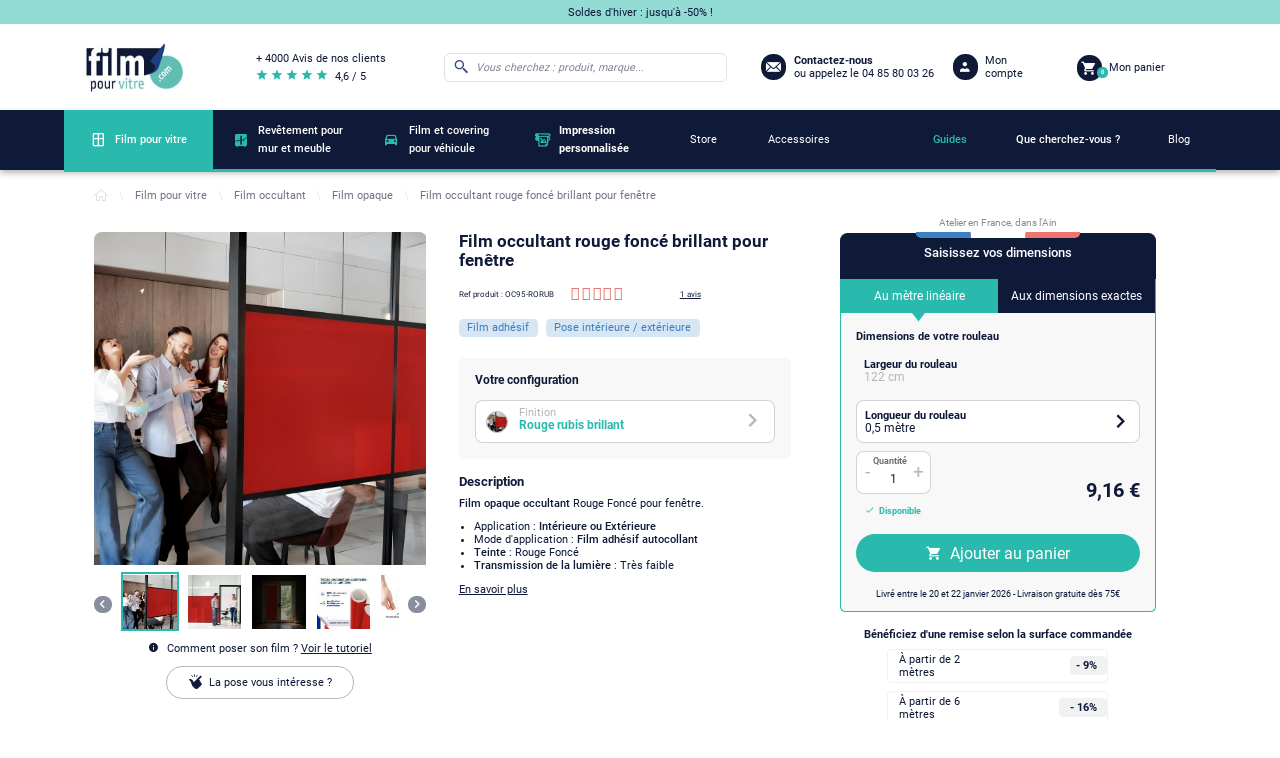

--- FILE ---
content_type: text/html; charset=utf-8
request_url: https://www.film-pour-vitre.com/265-film-occultant-rouge-fonce-brillant-pour-fenetre.html
body_size: 30324
content:
<!doctype html>
<html lang="fr">

  <head>
    
      
  <meta charset="utf-8">


  <meta http-equiv="x-ua-compatible" content="ie=edge">



  <link rel="canonical" href="https://www.film-pour-vitre.com/265-film-occultant-rouge-fonce-brillant-pour-fenetre.html">

  <title>Film Occultant Rouge Foncé Brillant pour Fenêtre - Ambiance Chaleureuse et Moderne</title>

<script data-keepinline="true">
    var ajaxGetProductUrl = '//www.film-pour-vitre.com/module/cdc_googletagmanager/async';

/* datalayer */
dataLayer = window.dataLayer || [];
    let cdcDatalayer = {"pageCategory":"product","event":"view_item","ecommerce":{"currency":"EUR","items":[{"item_name":"Film occultant rouge fonce brillant pour fenetre","item_id":"265","price":9.16,"price_tax_exc":7.63,"item_category":"Film pour vitre","item_category2":"Film occultant","item_category3":"Film opaque","quantity":1}]}};
    dataLayer.push(cdcDatalayer);

/* call to GTM Tag */
(function(w,d,s,l,i){w[l]=w[l]||[];w[l].push({'gtm.start':
new Date().getTime(),event:'gtm.js'});var f=d.getElementsByTagName(s)[0],
j=d.createElement(s),dl=l!='dataLayer'?'&l='+l:'';j.async=true;j.src=
'https://4ec8.film-pour-vitre.com/sziww1j85u63sgp.js?id='+i+dl;f.parentNode.insertBefore(j,f);
})(window,document,'script','dataLayer','GTM-W2RLBKF');

/* async call to avoid cache system for dynamic data */
dataLayer.push({
  'event': 'datalayer_ready'
});
</script>
  
  <meta name="description" content="Découvrez notre film occultant rouge foncé brillant pour fenêtre, idéal pour créer une ambiance chaleureuse et moderne. Facile à installer et durable, parfait pour une protection contre la lumière excessive.

">
  <meta name="keywords" content="film occultant, rouge foncé brillant, fenêtre, décoration intérieure">
      
                  <link rel="alternate" href="https://www.film-pour-vitre.com/265-film-occultant-rouge-fonce-brillant-pour-fenetre.html" hreflang="fr">
        
  <script type="application/ld+json" >
    {
      "@context": "http://schema.org/",
      "@type" : "WebSite",
      "name" : "Film Occultant Rouge Foncé Brillant pour Fenêtre - Ambiance Chaleureuse et Moderne",
      "url" : "https://www.film-pour-vitre.com/",
      "potentialAction" : {
        "@context": "http://schema.org/",
        "@type" : "SearchAction",
        "target" : {
          "@context": "http://schema.org/",
          "@type" : "EntryPoint",
           "urlTemplate": "https://www.film-pour-vitre.com/#/dfclassic/query={query}&query_name=phonetic_text"
        },
        "query-input": {
          "@context": "http://schema.org/",
          "@type" : "PropertyValueSpecification",
          "valueRequired" : "http://schema.org/True",
          "valueName" : "query"
        }
      }
    }
  </script>



  <meta name="viewport" content="width=device-width, initial-scale=1">



  <link rel="icon" type="image/vnd.microsoft.icon" href="/img/favicon.ico?1717072846">
  <link rel="shortcut icon" type="image/x-icon" href="/img/favicon.ico?1717072846">



    <link rel="stylesheet" href="/modules/ps_checkout/views/css/payments.css?version=2.20.2" type="text/css" media="all">
  <link rel="stylesheet" href="https://www.film-pour-vitre.com/themes/filmpourvitre/assets/cache/theme-9a5cd6531.css" type="text/css" media="all">




    <script type="text/javascript" src="https://www.google.com/recaptcha/api.js?hl=fr&amp;onload=renderNewsletterFormCaptcha&amp;render=explicit" ></script>


  <script type="text/javascript">
        var adtm_activeLink = {"id":349,"type":"category"};
        var adtm_isToggleMode = false;
        var adtm_menuHamburgerSelector = "#menu-icon, .menu-icon";
        var adtm_stickyOnMobile = false;
        var prestashop = {"cart":{"products":[],"totals":{"total":{"type":"total","label":"Total","amount":0,"value":"0,00\u00a0\u20ac"},"total_including_tax":{"type":"total","label":"Total TTC","amount":0,"value":"0,00\u00a0\u20ac"},"total_excluding_tax":{"type":"total","label":"Total HT :","amount":0,"value":"0,00\u00a0\u20ac"},"products_tax_incl":{"type":"products","label":"Sous-total","amount":0,"value":"0,00\u00a0\u20ac"},"products_tax_excl":{"type":"products","label":"Sous-total","amount":0,"value":"0,00\u00a0\u20ac"},"discounts_tax_incl":{"type":"discount","label":"R\u00e9duction(s)","amount":0,"value":"0,00\u00a0\u20ac"},"discounts_tax_excl":{"type":"discount","label":"R\u00e9duction(s)","amount":0,"value":"0,00\u00a0\u20ac"}},"subtotals":{"products":{"type":"products","label":"Sous-total","amount":0,"value":"0,00\u00a0\u20ac"},"discounts":null,"shipping":{"type":"shipping","label":"Livraison","amount":0,"value":"gratuit"},"tax":{"type":"tax","label":"Taxes incluses","amount":0,"value":"0,00\u00a0\u20ac"}},"products_count":0,"summary_string":"0 articles","vouchers":{"allowed":1,"added":[]},"discounts":[],"minimalPurchase":0,"minimalPurchaseRequired":""},"currency":{"name":"Euro","iso_code":"EUR","iso_code_num":"978","sign":"\u20ac"},"customer":{"lastname":null,"firstname":null,"email":null,"birthday":null,"newsletter":null,"newsletter_date_add":null,"optin":null,"website":null,"company":null,"siret":null,"ape":null,"is_logged":false,"gender":{"type":null,"name":null},"addresses":[]},"language":{"name":"Fran\u00e7ais (French)","iso_code":"fr","locale":"fr-FR","language_code":"fr","is_rtl":"0","date_format_lite":"d\/m\/Y","date_format_full":"d\/m\/Y H:i:s","id":1},"page":{"title":"","canonical":"","meta":{"title":"Film Occultant Rouge Fonc\u00e9 Brillant pour Fen\u00eatre - Ambiance Chaleureuse et Moderne","description":"D\u00e9couvrez notre film occultant rouge fonc\u00e9 brillant pour fen\u00eatre, id\u00e9al pour cr\u00e9er une ambiance chaleureuse et moderne. Facile \u00e0 installer et durable, parfait pour une protection contre la lumi\u00e8re excessive.\n\n","keywords":"film occultant, rouge fonc\u00e9 brillant, fen\u00eatre, d\u00e9coration int\u00e9rieure","robots":"index"},"page_name":"product","body_classes":{"lang-fr":true,"lang-rtl":false,"country-FR":true,"currency-EUR":true,"layout-full-width":true,"page-product":true,"tax-display-enabled":true,"product-id-265":true,"product-Film occultant rouge fonc\u00e9 brillant pour fen\u00eatre":true,"product-id-category-349":true,"product-id-manufacturer-0":true,"product-id-supplier-11":true,"product-available-for-order":true,"product-customizable":true},"admin_notifications":[]},"shop":{"name":"Film pour vitre","logo":"\/img\/film-pour-vitre-logo-1620724542.jpg","stores_icon":"\/img\/logo_stores.png","favicon":"\/img\/favicon.ico"},"urls":{"base_url":"https:\/\/www.film-pour-vitre.com\/","current_url":"https:\/\/www.film-pour-vitre.com\/265-film-occultant-rouge-fonce-brillant-pour-fenetre.html","shop_domain_url":"https:\/\/www.film-pour-vitre.com","img_ps_url":"https:\/\/www.film-pour-vitre.com\/img\/","img_cat_url":"https:\/\/www.film-pour-vitre.com\/img\/c\/","img_lang_url":"https:\/\/www.film-pour-vitre.com\/img\/l\/","img_prod_url":"https:\/\/www.film-pour-vitre.com\/img\/p\/","img_manu_url":"https:\/\/www.film-pour-vitre.com\/img\/m\/","img_sup_url":"https:\/\/www.film-pour-vitre.com\/img\/su\/","img_ship_url":"https:\/\/www.film-pour-vitre.com\/img\/s\/","img_store_url":"https:\/\/www.film-pour-vitre.com\/img\/st\/","img_col_url":"https:\/\/www.film-pour-vitre.com\/img\/co\/","img_url":"https:\/\/www.film-pour-vitre.com\/themes\/filmpourvitre\/assets\/img\/","css_url":"https:\/\/www.film-pour-vitre.com\/themes\/filmpourvitre\/assets\/css\/","js_url":"https:\/\/www.film-pour-vitre.com\/themes\/filmpourvitre\/assets\/js\/","pic_url":"https:\/\/www.film-pour-vitre.com\/upload\/","pages":{"address":"https:\/\/www.film-pour-vitre.com\/adresse","addresses":"https:\/\/www.film-pour-vitre.com\/adresses","authentication":"https:\/\/www.film-pour-vitre.com\/connexion","cart":"https:\/\/www.film-pour-vitre.com\/panier","category":"https:\/\/www.film-pour-vitre.com\/index.php?controller=category","cms":"https:\/\/www.film-pour-vitre.com\/index.php?controller=cms","contact":"https:\/\/www.film-pour-vitre.com\/nous-contacter","discount":"https:\/\/www.film-pour-vitre.com\/index.php?controller=discount","guest_tracking":"https:\/\/www.film-pour-vitre.com\/index.php?controller=guest-tracking","history":"https:\/\/www.film-pour-vitre.com\/historique-commandes","identity":"https:\/\/www.film-pour-vitre.com\/identite","index":"https:\/\/www.film-pour-vitre.com\/","my_account":"https:\/\/www.film-pour-vitre.com\/mon-compte","order_confirmation":"https:\/\/www.film-pour-vitre.com\/index.php?controller=order-confirmation","order_detail":"https:\/\/www.film-pour-vitre.com\/index.php?controller=order-detail","order_follow":"https:\/\/www.film-pour-vitre.com\/suivi-commande","order":"https:\/\/www.film-pour-vitre.com\/commande","order_return":"https:\/\/www.film-pour-vitre.com\/index.php?controller=order-return","order_slip":"https:\/\/www.film-pour-vitre.com\/avoirs","pagenotfound":"https:\/\/www.film-pour-vitre.com\/page-introuvable","password":"https:\/\/www.film-pour-vitre.com\/recuperation-mot-de-passe","pdf_invoice":"https:\/\/www.film-pour-vitre.com\/index.php?controller=pdf-invoice","pdf_order_return":"https:\/\/www.film-pour-vitre.com\/index.php?controller=pdf-order-return","pdf_order_slip":"https:\/\/www.film-pour-vitre.com\/index.php?controller=pdf-order-slip","prices_drop":"https:\/\/www.film-pour-vitre.com\/index.php?controller=prices-drop","product":"https:\/\/www.film-pour-vitre.com\/index.php?controller=product","search":"https:\/\/www.film-pour-vitre.com\/index.php?controller=search","sitemap":"https:\/\/www.film-pour-vitre.com\/plan du site","stores":"https:\/\/www.film-pour-vitre.com\/index.php?controller=stores","supplier":"https:\/\/www.film-pour-vitre.com\/fournisseur","register":"https:\/\/www.film-pour-vitre.com\/connexion?create_account=1","order_login":"https:\/\/www.film-pour-vitre.com\/commande?login=1"},"alternative_langs":{"fr":"https:\/\/www.film-pour-vitre.com\/265-film-occultant-rouge-fonce-brillant-pour-fenetre.html"},"theme_assets":"\/themes\/filmpourvitre\/assets\/","actions":{"logout":"https:\/\/www.film-pour-vitre.com\/?mylogout="},"no_picture_image":{"bySize":{"small_default":{"url":"https:\/\/www.film-pour-vitre.com\/img\/p\/fr-default-small_default.jpg","width":98,"height":98},"product_gallery_thumbnails":{"url":"https:\/\/www.film-pour-vitre.com\/img\/p\/fr-default-product_gallery_thumbnails.jpg","width":107,"height":107},"cart_default":{"url":"https:\/\/www.film-pour-vitre.com\/img\/p\/fr-default-cart_default.jpg","width":144,"height":144},"home_default":{"url":"https:\/\/www.film-pour-vitre.com\/img\/p\/fr-default-home_default.jpg","width":250,"height":250},"product_listing":{"url":"https:\/\/www.film-pour-vitre.com\/img\/p\/fr-default-product_listing.jpg","width":260,"height":260},"medium_default":{"url":"https:\/\/www.film-pour-vitre.com\/img\/p\/fr-default-medium_default.jpg","width":452,"height":452},"product_gallery_cover":{"url":"https:\/\/www.film-pour-vitre.com\/img\/p\/fr-default-product_gallery_cover.jpg","width":478,"height":478},"large_default":{"url":"https:\/\/www.film-pour-vitre.com\/img\/p\/fr-default-large_default.jpg","width":800,"height":800}},"small":{"url":"https:\/\/www.film-pour-vitre.com\/img\/p\/fr-default-small_default.jpg","width":98,"height":98},"medium":{"url":"https:\/\/www.film-pour-vitre.com\/img\/p\/fr-default-product_listing.jpg","width":260,"height":260},"large":{"url":"https:\/\/www.film-pour-vitre.com\/img\/p\/fr-default-large_default.jpg","width":800,"height":800},"legend":""}},"configuration":{"display_taxes_label":true,"display_prices_tax_incl":true,"is_catalog":false,"show_prices":true,"opt_in":{"partner":false},"quantity_discount":{"type":"discount","label":"Remise"},"voucher_enabled":1,"return_enabled":1},"field_required":[],"breadcrumb":{"links":[{"title":"Accueil","url":"https:\/\/www.film-pour-vitre.com\/"},{"title":"Film pour vitre","url":"https:\/\/www.film-pour-vitre.com\/252-film-pour-vitre"},{"title":"Film occultant","url":"https:\/\/www.film-pour-vitre.com\/335-film-occultant"},{"title":"Film opaque","url":"https:\/\/www.film-pour-vitre.com\/349-film-opaque"},{"title":"Film occultant rouge fonc\u00e9 brillant pour fen\u00eatre","url":"https:\/\/www.film-pour-vitre.com\/265-film-occultant-rouge-fonce-brillant-pour-fenetre.html"}],"count":5},"link":{"protocol_link":"https:\/\/","protocol_content":"https:\/\/"},"time":1768730008,"static_token":"30844b852aafa02b223e8cb78432af79","token":"6e8326549b18675ed3538267a14b8b77","modules":{"alma":false}};
        var prestashopFacebookAjaxController = "https:\/\/www.film-pour-vitre.com\/module\/ps_facebook\/Ajax";
        var psemailsubscription_subscription = "https:\/\/www.film-pour-vitre.com\/module\/ps_emailsubscription\/subscription";
        var recaptchaInvalidMessage = "Captcha invalide !";
        var recaptchaSiteKey = "6LddzZMaAAAAAKIhWHhu0wYK_pFKRJnXB3rkFmnV";
      </script>



  <!-- emarketing start -->


<!-- emarketing end -->  <link rel="prefetch" href="https://www.paypal.com/sdk/js?components=marks,funding-eligibility&amp;client-id=AXjYFXWyb4xJCErTUDiFkzL0Ulnn-bMm4fal4G-1nQXQ1ZQxp06fOuE7naKUXGkq2TZpYSiI9xXbs4eo&amp;merchant-id=C88XPH5TF7RAS&amp;currency=EUR&amp;intent=capture&amp;commit=false&amp;vault=false&amp;integration-date=2022-14-06&amp;disable-funding=bancontact,card,eps,giropay,ideal,mybank,p24,paylater,sofort" as="script">




    
  <meta property="og:type" content="product">
  <meta property="og:url" content="https://www.film-pour-vitre.com/265-film-occultant-rouge-fonce-brillant-pour-fenetre.html">
  <meta property="og:title" content="Film Occultant Rouge Foncé Brillant pour Fenêtre - Ambiance Chaleureuse et Moderne">
  <meta property="og:site_name" content="Film pour vitre">
  <meta property="og:description" content="Découvrez notre film occultant rouge foncé brillant pour fenêtre, idéal pour créer une ambiance chaleureuse et moderne. Facile à installer et durable, parfait pour une protection contre la lumière excessive.

">
  <meta property="og:image" content="https://www.film-pour-vitre.com/18197-large_default/film-occultant-rouge-fonce-brillant-pour-fenetre.jpg">
      <meta property="product:pretax_price:amount" content="7.63">
    <meta property="product:pretax_price:currency" content="EUR">
    <meta property="product:price:amount" content="9.16">
    <meta property="product:price:currency" content="EUR">
                                                  
  </head>

  <body id="product" class="lang-fr country-fr currency-eur layout-full-width page-product tax-display-enabled product-id-265 product-film-occultant-rouge-fonce-brillant-pour-fenetre product-id-category-349 product-id-manufacturer-0 product-id-supplier-11 product-available-for-order product-customizable">

    
      <!-- Google Tag Manager (noscript) -->
<noscript><iframe src="https://4ec8.film-pour-vitre.com/ns.html?id=GTM-W2RLBKF"
height="0" width="0" style="display:none;visibility:hidden"></iframe></noscript>
<!-- End Google Tag Manager (noscript) -->

    

    <main>
      
              

      <header id="header">
        
          
  <div class="header-banner">
    
  </div>



  <div id="header_topbar" class="hidden-md-down">
    <div class="container">
      <div class="row displayHeaderTopbar">
                  <div class="block_topbar_message col-md-10">
    <a href="https://www.film-pour-vitre.com/1176-soldes">    Soldes d&#039;hiver : jusqu&#039;à -50% !    </a></div>
                     </div>
    </div>
  </div>



  <div class="header-top">
    <div class="container">
      <div class="hidden-lg-up text-sm-center mobile row">
        <div class="col-sm-1" id="menu-icon">
          <i class="fpv-icons8_menu"></i>
        </div>
        <div class="top-logo col-md-8" id="_mobile_logo"></div>
        <div class="col-sm-1" id="_mobile_search">
          <i class="fpv-icons8_search"></i>
        </div>
        <div class="col-md-1" id="_mobile_user_info"></div>
        <div class="col-md-1" id="_mobile_cart"></div>
        <div class="clearfix"></div>
      </div>
       <div class="row desktop" id="displayTopMenu">
        <div class="col-md-2 hidden-md-down" id="_desktop_logo">
          <a href="https://www.film-pour-vitre.com/">
            <img loading="lazy" class="logo img-responsive hidden-md-down" src="/img/logo-film-pour-vitre-blanc-2x.jpg" alt="Film pour vitre" title="Film pour vitre" width="161" height="83">
            <img loading="lazy" class="logo img-responsive hidden-lg-up" src="/img/logo-film-pour-vitre-bleu-2x.jpg" alt="Film pour vitre" title="Film pour vitre" width="100" height="52">
          </a>
                    </div>
        <div class="col-md-2 hidden-md-down" id="_desktop_review">
          <a href="https://www.avis-verifies.com/avis-clients/film-pour-vitre.com" rel="nofollow" target="_blank" class="contact-message">
            <p class="review-title">+ 4000 Avis de nos clients</p>
            <div class="row">
              <div class="review-stars col-md-6">
                <i class="fpv-icons8_star"></i>
                <i class="fpv-icons8_star"></i>
                <i class="fpv-icons8_star"></i>
                <i class="fpv-icons8_star"></i>
                <i class="fpv-icons8_star"></i>
              </div>
              <span class="review-score">4,6 / 5</span>
            </div>
          </a>
        </div>
        <div class="col-md-8 col-sm-12 position-static">
          <!-- Block search module TOP -->
<div id="search_widget" class="search-widget col-md-6" >
	<form id="form_search_widget" method="get" class="row" >
		<i class="fpv-icons8_search"></i>
		<input type="hidden" name="controller" value="search">
		<input type="text" class="col-md-11" name="s"
			   value=""
			   placeholder="Vous cherchez : produit, marque..."
			   aria-label="Rechercher"
			   readonly
		>
			</form>
</div>
<!-- /Block search module TOP -->
<div class="block-contact col-md-4 links wrapper hidden-md-down row">
    <a href="https://www.film-pour-vitre.com/nous-contacter">
        <i class="fpv-icons8_secured_letter"></i>
        <div class="contact-info">
            <script type="application/ld+json">
            {
              "@context": "http://schema.org/",
              "@type": "Organization",
              "url": "https://www.film-pour-vitre.com/",
              "logo" : "/img/logo-film-pour-vitre-blanc-2x.jpg",
              "ContactPoint":{
                "@type": "ContactPoint",
                "telephone" : "04 85 80 03 26",
                "contactType": "Customer Service"
              }
            }
          </script>
            <span class="contact-message">Contactez-nous</span>
                            <p class="contact-phone_number"> ou appelez le 04 85 80 03 26</p>
                    </div>
    </a>
</div>
<div id="_desktop_user_info" class="col-md-2 hidden-md-down">
  <div class="user-info">
          <a
        href="https://www.film-pour-vitre.com/connexion?back=my-account"
        title="Identifiez-vous"
      >
        <i class="fpv-icons8_user_1"></i>
        <span class="hidden-md-down user-info_title">Mon compte</span>
      </a>
      </div>
</div>
<div id="_desktop_cart" class="col-md-2 hidden-md-down">
  <div class="blockcart cart-preview inactive" data-refresh-url="//www.film-pour-vitre.com/module/ps_shoppingcart/ajax">
    <div class="header">
        <a href="
                            /panier-vide
            ">
        <i class="fpv-icons8_shopping_cart"></i>
        <span class="hidden-md-down blockcart_title">Mon panier</span>
        <span class="cart-products-count">0</span>
        </a>
    </div>
  </div>
</div>
          <div class="clearfix"></div>
        </div>
      </div>
      <div id="mobile_top_menu_wrapper" class="row hidden-lg-up" style="display:none;">
        <div class="js-top-menu mobile" id="_mobile_top_menu"></div>
        <div class="js-top-menu-bottom">
          <div id="_mobile_currency_selector"></div>
          <div id="_mobile_language_selector"></div>
          <div id="_mobile_contact_link"></div>
        </div>
      </div>
    </div>
  </div>
  



  <nav class="header-nav">
    <div class="row">
      <div class="hidden-md-down">
        <div class="col-md-12 col-xs-12">
          <!-- MODULE PM_AdvancedTopMenu || Presta-Module.com -->
<div id="_desktop_top_menu" class="adtm_menu_container container">
    <div id="adtm_menu" data-open-method="1" class="" data-active-id="1006" data-active-type="category">
        <div id="adtm_menu_inner" class="clearfix advtm_open_on_hover">
            <ul id="menu">
                                    <li class="li-niveau1 advtm_menu_toggle">
                        <a class="a-niveau1 adtm_toggle_menu_button"><span class="advtm_menu_span adtm_toggle_menu_button_text">Menu</span></a>
                    </li>
                                                                        
                                                                                                                                                                                                                                        <li class="li-niveau1 advtm_menu_1 sub">
                                                            <a href="https://www.film-pour-vitre.com/252-film-pour-vitre" title="Film pour vitre"  class=" a-niveau1"  data-type="category" data-id="252"><span class="advtm_menu_span advtm_menu_span_1">Film pour vitre</span></a>                                                                                        <div class="adtm_sub">
                                                                        <table class="columnWrapTable">
                                        <tr>
                                                                                                                                            
                                                                                                    <td class="adtm_column_wrap_td advtm_column_wrap_td_1">
                                                        <div class="adtm_column_wrap advtm_column_wrap_1">
                                                                                                                        <div class="adtm_column_wrap_sizer">&nbsp;</div>
                                                                                                                                                                                                                                                                                                                                                                                                    <div class="adtm_column is-close adtm_column_1">
                                                                                                                                                                                                                                    <span class="column_wrap_title">
                                                                                                                                                                            <span data-href="aHR0cHM6Ly93d3cuZmlsbS1wb3VyLXZpdHJlLmNvbS8yODYtZmlsbS1zb2xhaXJl" title="Film solaire"  class=""  data-type="category" data-id="286"><img src="//www.film-pour-vitre.com/modules/pm_advancedtopmenu/column_icons/1-fr.jpg" alt="Film solaire" title="Film solaire" width="272" height="155" class="adtm_menu_icon img-responsive img-fluid" />Film solaire</span>                                                                                                                                                                        <span class="adtm_column-icon hidden-lg-up">+</span>
                                                                                </span>
                                                                                                                                                                                                                                                                                                                    <ul class="adtm_elements adtm_elements_1">
                                                                                                                                                                                                                                                                                                                                                                                                                                                        <li class="">
                                                                                                                                                                                                    <span data-href="aHR0cHM6Ly93d3cuZmlsbS1wb3VyLXZpdHJlLmNvbS8yODctZmlsbS1hbnRpLWNoYWxldXI=" title="Film anti-chaleur"  class=""  data-type="category" data-id="287">Film anti-chaleur</span>                                                                                                                                                                                            </li>
                                                                                                                                                                                                                                                                                                                                                                                                                                                                                                                                                <li class="">
                                                                                                                                                                                                    <span data-href="aHR0cHM6Ly93d3cuZmlsbS1wb3VyLXZpdHJlLmNvbS8yOTktZmlsbS1hbnRpLXV2" title="Film anti-UV"  class=""  data-type="category" data-id="299">Film anti-UV</span>                                                                                                                                                                                            </li>
                                                                                                                                                                                                                                                                                                                                                                                                                                                                                                                                                <li class="">
                                                                                                                                                                                                    <span data-href="aHR0cHM6Ly93d3cuZmlsbS1wb3VyLXZpdHJlLmNvbS8yOTctZmlsbS1hbnRpLWVibG91aXNzZW1lbnQ=" title="Film anti-&eacute;blouissement"  class=""  data-type="category" data-id="297">Film anti-&eacute;blouissement</span>                                                                                                                                                                                            </li>
                                                                                                                                                                                                                                                                                                                                                                                                                                                                                                                                                <li class="">
                                                                                                                                                                                                    <span data-href="aHR0cHM6Ly93d3cuZmlsbS1wb3VyLXZpdHJlLmNvbS8yOTgtZmlsbS1hbnRpLWZyb2lk" title="Film anti-froid"  class=""  data-type="category" data-id="298">Film anti-froid</span>                                                                                                                                                                                            </li>
                                                                                                                                                                                                                                                                                                                                                                                                                                                                                                                                                <li class="">
                                                                                                                                                                                                    <span data-href="aHR0cHM6Ly93d3cuZmlsbS1wb3VyLXZpdHJlLmNvbS8xMTg1LQ==" title="Film 2 en 1 : anti-chaleur et vis-&agrave;-vis"  class=""  data-type="category" data-id="1185">Film 2 en 1 : anti-chaleur et vis-&agrave;-vis</span>                                                                                                                                                                                            </li>
                                                                                                                                                                                                                                                            </ul>
                                                                                                                                                                                                                        </div>
                                                                                                                                                                                                                                                                                                                    </div>
                                                    </td>
                                                                                                                                                                                            
                                                                                                    <td class="adtm_column_wrap_td advtm_column_wrap_td_2">
                                                        <div class="adtm_column_wrap advtm_column_wrap_2">
                                                                                                                        <div class="adtm_column_wrap_sizer">&nbsp;</div>
                                                                                                                                                                                                                                                                                                                                                                                                    <div class="adtm_column is-close adtm_column_2">
                                                                                                                                                                                                                                    <span class="column_wrap_title">
                                                                                                                                                                            <span data-href="aHR0cHM6Ly93d3cuZmlsbS1wb3VyLXZpdHJlLmNvbS8zMzUtZmlsbS1vY2N1bHRhbnQ=" title="Film occultant"  class=""  data-type="category" data-id="335"><img src="//www.film-pour-vitre.com/modules/pm_advancedtopmenu/column_icons/2-fr.jpg" alt="Film occultant" title="Film occultant" width="272" height="155" class="adtm_menu_icon img-responsive img-fluid" />Film occultant</span>                                                                                                                                                                        <span class="adtm_column-icon hidden-lg-up">+</span>
                                                                                </span>
                                                                                                                                                                                                                                                                                                                    <ul class="adtm_elements adtm_elements_2">
                                                                                                                                                                                                                                                                                                                                                                                                                                                        <li class="">
                                                                                                                                                                                                    <span data-href="aHR0cHM6Ly93d3cuZmlsbS1wb3VyLXZpdHJlLmNvbS8zNDAtZmlsbS1taXJvaXItc2Fucy10YWlu" title="Film miroir sans tain"  class=""  data-type="category" data-id="340">Film miroir sans tain</span>                                                                                                                                                                                            </li>
                                                                                                                                                                                                                                                                                                                                                                                                                                                                                                                                                <li class="">
                                                                                                                                                                                                    <span data-href="aHR0cHM6Ly93d3cuZmlsbS1wb3VyLXZpdHJlLmNvbS8zMzYtZmlsbS1kZXBvbGk=" title="Film d&eacute;poli"  class=""  data-type="category" data-id="336">Film d&eacute;poli</span>                                                                                                                                                                                            </li>
                                                                                                                                                                                                                                                                                                                                                                                                                                                                                                                                                <li class="">
                                                                                                                                                                                                    <span data-href="aHR0cHM6Ly93d3cuZmlsbS1wb3VyLXZpdHJlLmNvbS8zNDktZmlsbS1vcGFxdWU=" title="Film opaque"  class=""  data-type="category" data-id="349">Film opaque</span>                                                                                                                                                                                            </li>
                                                                                                                                                                                                                                                            </ul>
                                                                                                                                                                                                                        </div>
                                                                                                                                                                                                                                                                                                                    </div>
                                                    </td>
                                                                                                                                                                                            
                                                                                                    <td class="adtm_column_wrap_td advtm_column_wrap_td_3">
                                                        <div class="adtm_column_wrap advtm_column_wrap_3">
                                                                                                                        <div class="adtm_column_wrap_sizer">&nbsp;</div>
                                                                                                                                                                                                                                                                                                                                                                                                    <div class="adtm_column is-close adtm_column_3">
                                                                                                                                                                                                                                    <span class="column_wrap_title">
                                                                                                                                                                            <span data-href="aHR0cHM6Ly93d3cuZmlsbS1wb3VyLXZpdHJlLmNvbS8yNzYtZmlsbS1zZWN1cml0ZQ==" title="Film s&eacute;curit&eacute;"  class=""  data-type="category" data-id="276"><img src="//www.film-pour-vitre.com/modules/pm_advancedtopmenu/column_icons/3-fr.jpg" alt="Film s&eacute;curit&eacute;" title="Film s&eacute;curit&eacute;" width="272" height="155" class="adtm_menu_icon img-responsive img-fluid" />Film s&eacute;curit&eacute;</span>                                                                                                                                                                        <span class="adtm_column-icon hidden-lg-up">+</span>
                                                                                </span>
                                                                                                                                                                                                                                                                                                                    <ul class="adtm_elements adtm_elements_3">
                                                                                                                                                                                                                                                                                                                                                                                                                                                        <li class="">
                                                                                                                                                                                                    <span data-href="aHR0cHM6Ly93d3cuZmlsbS1wb3VyLXZpdHJlLmNvbS8yNzctZmlsbS1hbnRpLWVmZnJhY3Rpb24=" title="Film anti-effraction"  class=""  data-type="category" data-id="277">Film anti-effraction</span>                                                                                                                                                                                            </li>
                                                                                                                                                                                                                                                                                                                                                                                                                                                                                                                                                <li class="">
                                                                                                                                                                                                    <span data-href="aHR0cHM6Ly93d3cuZmlsbS1wb3VyLXZpdHJlLmNvbS8yODMtZmlsbS1hbnRpLWdyYWZmaXRp" title="Film anti-graffiti et rayure"  class=""  data-type="category" data-id="283">Film anti-graffiti et rayure</span>                                                                                                                                                                                            </li>
                                                                                                                                                                                                                                                                                                                                                                                                                                                                                                                                                <li class="">
                                                                                                                                                                                                    <span data-href="aHR0cHM6Ly93d3cuZmlsbS1wb3VyLXZpdHJlLmNvbS8yODQtZmlsbS1kZS1zaWduYWxpc2F0aW9u" title="Film de signalisation"  class=""  data-type="category" data-id="284">Film de signalisation</span>                                                                                                                                                                                            </li>
                                                                                                                                                                                                                                                                                                                                                                                                                                                                                                                                                <li class="">
                                                                                                                                                                                                    <span data-href="aHR0cHM6Ly93d3cuZmlsbS1wb3VyLXZpdHJlLmNvbS8xNDgtZmlsbS1kZS1wcm90ZWN0aW9uLXBvdXItZG9zLWRlLW1pcm9pci0xMjUtbWljcm9ucy5odG1s" title="Film pour dos de miroir"  class=""  data-type="category" data-id="285">Film pour dos de miroir</span>                                                                                                                                                                                            </li>
                                                                                                                                                                                                                                                            </ul>
                                                                                                                                                                                                                        </div>
                                                                                                                                                                                                                                                                                                                    </div>
                                                    </td>
                                                                                                                                                                                            
                                                                                                    <td class="adtm_column_wrap_td advtm_column_wrap_td_4">
                                                        <div class="adtm_column_wrap advtm_column_wrap_4">
                                                                                                                        <div class="adtm_column_wrap_sizer">&nbsp;</div>
                                                                                                                                                                                                                                                                                                                                                                                                    <div class="adtm_column is-close adtm_column_4">
                                                                                                                                                                                                                                    <span class="column_wrap_title">
                                                                                                                                                                            <span data-href="aHR0cHM6Ly93d3cuZmlsbS1wb3VyLXZpdHJlLmNvbS8yNjgtZmlsbS1kZWNvcmF0aWY=" title="Film d&eacute;coratif"  class=""  data-type="category" data-id="268"><img src="//www.film-pour-vitre.com/modules/pm_advancedtopmenu/column_icons/4-fr.jpg" alt="Film d&eacute;coratif" title="Film d&eacute;coratif" width="272" height="155" class="adtm_menu_icon img-responsive img-fluid" />Film d&eacute;coratif</span>                                                                                                                                                                        <span class="adtm_column-icon hidden-lg-up">+</span>
                                                                                </span>
                                                                                                                                                                                                                                                                                                                    <ul class="adtm_elements adtm_elements_4">
                                                                                                                                                                                                                                                                                                                                                                                                                                                        <li class="">
                                                                                                                                                                                                    <span data-href="aHR0cHM6Ly93d3cuZmlsbS1wb3VyLXZpdHJlLmNvbS8yNzEtZmlsbS1hLW1vdGlmLWdlb21ldHJpcXVl" title="Film &agrave; motif g&eacute;om&eacute;trique"  class=""  data-type="category" data-id="271">Film &agrave; motif g&eacute;om&eacute;trique</span>                                                                                                                                                                                            </li>
                                                                                                                                                                                                                                                                                                                                                                                                                                                                                                                                                <li class="">
                                                                                                                                                                                                    <span data-href="aHR0cHM6Ly93d3cuZmlsbS1wb3VyLXZpdHJlLmNvbS8yNzItZmlsbS1hLW1vdGlmLW5hdHVyZQ==" title="Film &agrave; motif nature"  class=""  data-type="category" data-id="272">Film &agrave; motif nature</span>                                                                                                                                                                                            </li>
                                                                                                                                                                                                                                                                                                                                                                                                                                                                                                                                                <li class="">
                                                                                                                                                                                                    <span data-href="aHR0cHM6Ly93d3cuZmlsbS1wb3VyLXZpdHJlLmNvbS8yNjktZmlsbS1hLWJhbmRlcw==" title="Film &agrave; bandes"  class=""  data-type="category" data-id="269">Film &agrave; bandes</span>                                                                                                                                                                                            </li>
                                                                                                                                                                                                                                                                                                                                                                                                                                                                                                                                                <li class="">
                                                                                                                                                                                                    <span data-href="aHR0cHM6Ly93d3cuZmlsbS1wb3VyLXZpdHJlLmNvbS8yNzAtZmlsbS1hLW1vdGlmLWRlZ3JhZGU=" title="Film &agrave; motif d&eacute;grad&eacute;"  class=""  data-type="category" data-id="270">Film &agrave; motif d&eacute;grad&eacute;</span>                                                                                                                                                                                            </li>
                                                                                                                                                                                                                                                                                                                                                                                                                                                                                                                                                <li class="">
                                                                                                                                                                                                    <span data-href="aHR0cHM6Ly93d3cuZmlsbS1wb3VyLXZpdHJlLmNvbS8yNzUtZmlsbS10cmFuc3BhcmVudC1jb2xvcmU=" title="Film transparent color&eacute;"  class=""  data-type="category" data-id="275">Film transparent color&eacute;</span>                                                                                                                                                                                            </li>
                                                                                                                                                                                                                                                                                                                                                                                                                                                                                                                                                <li class="">
                                                                                                                                                                                                    <span data-href="aHR0cHM6Ly93d3cuZmlsbS1wb3VyLXZpdHJlLmNvbS8yNzMtZmlsbS1jb21tdW5pY2F0aW9uLXZpc3VlbGxl" title="Film communication visuelle"  class=""  data-type="category" data-id="273">Film communication visuelle</span>                                                                                                                                                                                            </li>
                                                                                                                                                                                                                                                                                                                                                                                                                                                                                                                                                <li class="">
                                                                                                                                                                                                    <span data-href="aHR0cHM6Ly93d3cuZmlsbS1wb3VyLXZpdHJlLmNvbS8yNzQtZmlsbS1lZmZldC12aXRyYWls" title="Film effet vitrail"  class=""  data-type="category" data-id="274">Film effet vitrail</span>                                                                                                                                                                                            </li>
                                                                                                                                                                                                                                                            </ul>
                                                                                                                                                                                                                        </div>
                                                                                                                                                                                                                                                                                                                    </div>
                                                    </td>
                                                                                                                                                                                            
                                                                                                    <td class="adtm_column_wrap_td advtm_column_wrap_td_5">
                                                        <div class="adtm_column_wrap advtm_column_wrap_5">
                                                                                                                        <div class="adtm_column_wrap_sizer">&nbsp;</div>
                                                                                                                                                                                                                                                                                                                                                                                                    <div class="adtm_column is-close adtm_column_5">
                                                                                                                                                                                                                                    <span class="column_wrap_title">
                                                                                                                                                                            <span data-href="aHR0cHM6Ly93d3cuZmlsbS1wb3VyLXZpdHJlLmNvbS8zMDItZmlsbXMtc3BlY2lhdXg=" title="Films sp&eacute;ciaux"  class=""  data-type="category" data-id="302"><img src="//www.film-pour-vitre.com/modules/pm_advancedtopmenu/column_icons/5-fr.jpg" alt="Films sp&eacute;ciaux" title="Films sp&eacute;ciaux" width="272" height="155" class="adtm_menu_icon img-responsive img-fluid" />Films sp&eacute;ciaux</span>                                                                                                                                                                        <span class="adtm_column-icon hidden-lg-up">+</span>
                                                                                </span>
                                                                                                                                                                                                                                                                                                                    <ul class="adtm_elements adtm_elements_5">
                                                                                                                                                                                                                                                                                                                                                                                                                                                        <li class="">
                                                                                                                                                                                                    <span data-href="aHR0cHM6Ly93d3cuZmlsbS1wb3VyLXZpdHJlLmNvbS80MC1maWxtLWFudGktYnVlZS1pbmNvbG9yZS5odG1s" title="Film anti-bu&eacute;e"  class=""  data-type="category" data-id="303">Film anti-bu&eacute;e</span>                                                                                                                                                                                            </li>
                                                                                                                                                                                                                                                                                                                                                                                                                                                                                                                                                <li class="">
                                                                                                                                                                                                    <span data-href="aHR0cHM6Ly93d3cuZmlsbS1wb3VyLXZpdHJlLmNvbS82NjYwLWZpbHRyZS1kZS1jb25maWRlbnRpYWxpdGUtZWNyYW4uaHRtbA==" title="Film de confidentialit&eacute; pour &eacute;cran"  class=""  data-type="category" data-id="1187">Film de confidentialit&eacute; pour &eacute;cran</span>                                                                                                                                                                                            </li>
                                                                                                                                                                                                                                                            </ul>
                                                                                                                                                                                                                        </div>
                                                                                                                                                                                                                                                                                                                    </div>
                                                    </td>
                                                                                                                                    </tr>
                                    </table>
                                                                    </div>
                                                    </li>
                                                                            
                                                                                                                                                                                                                                        <li class="li-niveau1 advtm_menu_2 sub">
                                                            <a href="https://www.film-pour-vitre.com/304-revetement-pour-mur-et-meuble" title="Rev&ecirc;tement pour mur et meuble"  class=" a-niveau1"  data-type="category" data-id="304"><span class="advtm_menu_span advtm_menu_span_2">Rev&ecirc;tement pour mur et meuble</span></a>                                                                                        <div class="adtm_sub">
                                                                        <table class="columnWrapTable">
                                        <tr>
                                                                                                                                            
                                                                                                    <td class="adtm_column_wrap_td advtm_column_wrap_td_7">
                                                        <div class="adtm_column_wrap advtm_column_wrap_7">
                                                                                                                        <div class="adtm_column_wrap_sizer">&nbsp;</div>
                                                                                                                                                                                                                                                                                                                                                                                                    <div class="adtm_column is-close adtm_column_7">
                                                                                                                                                                                                                                    <span class="column_wrap_title">
                                                                                                                                                                            <span data-href="aHR0cHM6Ly93d3cuZmlsbS1wb3VyLXZpdHJlLmNvbS8zMDgtcmV2ZXRlbWVudC1hZGhlc2lmLWEtZWZmZXQ=" title="Rev&ecirc;tement adh&eacute;sif &agrave; effet"  class=""  data-type="category" data-id="308"><img src="//www.film-pour-vitre.com/modules/pm_advancedtopmenu/column_icons/7-fr.jpg" alt="Rev&ecirc;tement adh&eacute;sif &agrave; effet" title="Rev&ecirc;tement adh&eacute;sif &agrave; effet" width="272" height="155" class="adtm_menu_icon img-responsive img-fluid" />Rev&ecirc;tement adh&eacute;sif &agrave; effet</span>                                                                                                                                                                        <span class="adtm_column-icon hidden-lg-up">+</span>
                                                                                </span>
                                                                                                                                                                                                                                                                                                                    <ul class="adtm_elements adtm_elements_7">
                                                                                                                                                                                                                                                                                                                                                                                                                                                        <li class="">
                                                                                                                                                                                                    <span data-href="aHR0cHM6Ly93d3cuZmlsbS1wb3VyLXZpdHJlLmNvbS8zMDktYWRoZXNpZi1ib2lz" title="Adh&eacute;sif bois"  class=""  data-type="category" data-id="309">Adh&eacute;sif bois</span>                                                                                                                                                                                            </li>
                                                                                                                                                                                                                                                                                                                                                                                                                                                                                                                                                <li class="">
                                                                                                                                                                                                    <span data-href="aHR0cHM6Ly93d3cuZmlsbS1wb3VyLXZpdHJlLmNvbS8zMTgtYWRoZXNpZi1tYXJicmU=" title="Adh&eacute;sif marbre"  class=""  data-type="category" data-id="318">Adh&eacute;sif marbre</span>                                                                                                                                                                                            </li>
                                                                                                                                                                                                                                                                                                                                                                                                                                                                                                                                                <li class="">
                                                                                                                                                                                                    <span data-href="aHR0cHM6Ly93d3cuZmlsbS1wb3VyLXZpdHJlLmNvbS8zMjAtYWRoZXNpZi1waWVycmU=" title="Adh&eacute;sif pierre"  class=""  data-type="category" data-id="320">Adh&eacute;sif pierre</span>                                                                                                                                                                                            </li>
                                                                                                                                                                                                                                                                                                                                                                                                                                                                                                                                                <li class="">
                                                                                                                                                                                                    <span data-href="aHR0cHM6Ly93d3cuZmlsbS1wb3VyLXZpdHJlLmNvbS8zMTktYWRoZXNpZi1tZXRhbGxpc2U=" title="Adh&eacute;sif m&eacute;tallis&eacute;"  class=""  data-type="category" data-id="319">Adh&eacute;sif m&eacute;tallis&eacute;</span>                                                                                                                                                                                            </li>
                                                                                                                                                                                                                                                                                                                                                                                                                                                                                                                                                <li class="">
                                                                                                                                                                                                    <span data-href="aHR0cHM6Ly93d3cuZmlsbS1wb3VyLXZpdHJlLmNvbS8zMTctYWRoZXNpZi1jdWly" title="Adh&eacute;sif cuir"  class=""  data-type="category" data-id="317">Adh&eacute;sif cuir</span>                                                                                                                                                                                            </li>
                                                                                                                                                                                                                                                                                                                                                                                                                                                                                                                                                <li class="">
                                                                                                                                                                                                    <span data-href="aHR0cHM6Ly93d3cuZmlsbS1wb3VyLXZpdHJlLmNvbS8zMjEtYWRoZXNpZi10aXNzdQ==" title="Adh&eacute;sif tissu"  class=""  data-type="category" data-id="321">Adh&eacute;sif tissu</span>                                                                                                                                                                                            </li>
                                                                                                                                                                                                                                                            </ul>
                                                                                                                                                                                                                        </div>
                                                                                                                                                                                                                                                                                                                    </div>
                                                    </td>
                                                                                                                                                                                            
                                                                                                    <td class="adtm_column_wrap_td advtm_column_wrap_td_8">
                                                        <div class="adtm_column_wrap advtm_column_wrap_8">
                                                                                                                        <div class="adtm_column_wrap_sizer">&nbsp;</div>
                                                                                                                                                                                                                                                                                                                                                                                                    <div class="adtm_column is-close adtm_column_8">
                                                                                                                                                                                                                                    <span class="column_wrap_title">
                                                                                                                                                                            <span data-href="aHR0cHM6Ly93d3cuZmlsbS1wb3VyLXZpdHJlLmNvbS8zMjItcmV2ZXRlbWVudC1hZGhlc2lmLWNvdWxldXI=" title="Rev&ecirc;tement adh&eacute;sif couleur"  class=""  data-type="category" data-id="322"><img src="//www.film-pour-vitre.com/modules/pm_advancedtopmenu/column_icons/8-fr.jpg" alt="Rev&ecirc;tement adh&eacute;sif couleur" title="Rev&ecirc;tement adh&eacute;sif couleur" width="272" height="155" class="adtm_menu_icon img-responsive img-fluid" />Rev&ecirc;tement adh&eacute;sif couleur</span>                                                                                                                                                                        <span class="adtm_column-icon hidden-lg-up">+</span>
                                                                                </span>
                                                                                                                                                                                                                                                                                                                    <ul class="adtm_elements adtm_elements_8">
                                                                                                                                                                                                                                                                                                                                                                                                                                                        <li class="">
                                                                                                                                                                                                    <span data-href="aHR0cHM6Ly93d3cuZmlsbS1wb3VyLXZpdHJlLmNvbS8zMjQtYWRoZXNpZi11bmktbWF0" title="Adh&eacute;sif uni mat"  class=""  data-type="category" data-id="324">Adh&eacute;sif uni mat</span>                                                                                                                                                                                            </li>
                                                                                                                                                                                                                                                                                                                                                                                                                                                                                                                                                <li class="">
                                                                                                                                                                                                    <span data-href="aHR0cHM6Ly93d3cuZmlsbS1wb3VyLXZpdHJlLmNvbS8zMjMtYWRoZXNpZi11bmktYnJpbGxhbnQ=" title="Adh&eacute;sif uni brillant"  class=""  data-type="category" data-id="323">Adh&eacute;sif uni brillant</span>                                                                                                                                                                                            </li>
                                                                                                                                                                                                                                                                                                                                                                                                                                                                                                                                                <li class="">
                                                                                                                                                                                                    <span data-href="aHR0cHM6Ly93d3cuZmlsbS1wb3VyLXZpdHJlLmNvbS8zMjUtYWRoZXNpZi11bmktcGFpbGxldGU=" title="Adh&eacute;sif uni paillet&eacute;"  class=""  data-type="category" data-id="325">Adh&eacute;sif uni paillet&eacute;</span>                                                                                                                                                                                            </li>
                                                                                                                                                                                                                                                            </ul>
                                                                                                                                                                                                                        </div>
                                                                                                                                                                                                                                                                                                                    </div>
                                                    </td>
                                                                                                                                                                                            
                                                                                                    <td class="adtm_column_wrap_td advtm_column_wrap_td_6">
                                                        <div class="adtm_column_wrap advtm_column_wrap_6">
                                                                                                                        <div class="adtm_column_wrap_sizer">&nbsp;</div>
                                                                                                                                                                                                                                                                                                                                                                                                    <div class="adtm_column is-close adtm_column_6">
                                                                                                                                                                                                                                    <span class="column_wrap_title">
                                                                                                                                                                            <span data-href="aHR0cHM6Ly93d3cuZmlsbS1wb3VyLXZpdHJlLmNvbS8zMDUtcHJvdGVjdGlvbg==" title="Protection"  class=""  data-type="category" data-id="305"><img src="//www.film-pour-vitre.com/modules/pm_advancedtopmenu/column_icons/6-fr.jpg" alt="Protection" title="Protection" width="272" height="155" class="adtm_menu_icon img-responsive img-fluid" />Protection</span>                                                                                                                                                                        <span class="adtm_column-icon hidden-lg-up">+</span>
                                                                                </span>
                                                                                                                                                                                                                                                                                                                    <ul class="adtm_elements adtm_elements_6">
                                                                                                                                                                                                                                                                                                                                                                                                                                                        <li class="">
                                                                                                                                                                                                    <span data-href="aHR0cHM6Ly93d3cuZmlsbS1wb3VyLXZpdHJlLmNvbS8zMDYtYWRoZXNpZi1hbnRpbWljcm9iaWVu" title="Adh&eacute;sif antimicrobien"  class=""  data-type="category" data-id="306">Adh&eacute;sif antimicrobien</span>                                                                                                                                                                                            </li>
                                                                                                                                                                                                                                                                                                                                                                                                                                                                                                                                                <li class="">
                                                                                                                                                                                                    <span data-href="aHR0cHM6Ly93d3cuZmlsbS1wb3VyLXZpdHJlLmNvbS8zMDctcHJvdGVjdGlvbi1wb3VyLXRhYmxlLWVuLXZlcnJl" title="Protection pour table en verre"  class=""  data-type="category" data-id="307">Protection pour table en verre</span>                                                                                                                                                                                            </li>
                                                                                                                                                                                                                                                            </ul>
                                                                                                                                                                                                                        </div>
                                                                                                                                                                                                                                                                                                                    </div>
                                                    </td>
                                                                                                                                                                                            
                                                                                                    <td class="adtm_column_wrap_td advtm_column_wrap_td_9">
                                                        <div class="adtm_column_wrap advtm_column_wrap_9">
                                                                                                                        <div class="adtm_column_wrap_sizer">&nbsp;</div>
                                                                                                                                                                                                                                                                                                                                                                                                    <div class="adtm_column is-close adtm_column_9">
                                                                                                                                                                                                                                    <span class="column_wrap_title">
                                                                                                                                                                            <span data-href="aHR0cHM6Ly93d3cuZmlsbS1wb3VyLXZpdHJlLmNvbS8zMjYtdGFibGVhdS1lZmZhY2FibGUtZXQtZWNyYW4=" title="Tableau effa&ccedil;able et &eacute;cran"  class=""  data-type="category" data-id="326"><img src="//www.film-pour-vitre.com/modules/pm_advancedtopmenu/column_icons/9-fr.jpg" alt="Tableau effa&ccedil;able et &eacute;cran" title="Tableau effa&ccedil;able et &eacute;cran" width="272" height="155" class="adtm_menu_icon img-responsive img-fluid" />Tableau effa&ccedil;able et &eacute;cran</span>                                                                                                                                                                        <span class="adtm_column-icon hidden-lg-up">+</span>
                                                                                </span>
                                                                                                                                                                                                                                                                                                                    <ul class="adtm_elements adtm_elements_9">
                                                                                                                                                                                                                                                                                                                                                                                                                                                        <li class="">
                                                                                                                                                                                                    <span data-href="aHR0cHM6Ly93d3cuZmlsbS1wb3VyLXZpdHJlLmNvbS82NDUxLXRhYmxlYXUtYXJkb2lzZS1wb3VyLW11cnMtZXQtbWV1Ymxlcy1hZGhlc2lmLXRhYmxlYXUtbm9pci1hLWNyYWllLWV0LWZldXRyZS1jcmFpZS5odG1s" title="Adh&eacute;sif tableau noir"  class=""  data-type="category" data-id="329">Adh&eacute;sif tableau noir</span>                                                                                                                                                                                            </li>
                                                                                                                                                                                                                                                                                                                                                                                                                                                                                                                                                <li class="">
                                                                                                                                                                                                    <span data-href="aHR0cHM6Ly93d3cuZmlsbS1wb3VyLXZpdHJlLmNvbS83MzI5LXRhYmxlYXUtYmxhbmMtYWRoZXNpZi1wb3VyLWZldXRyZXMtdmVsbGVkYS1maW5pdGlvbi1icmlsbGFudGUuaHRtbA==" title="Adh&eacute;sif tableau blanc"  class=""  data-type="category" data-id="328">Adh&eacute;sif tableau blanc</span>                                                                                                                                                                                            </li>
                                                                                                                                                                                                                                                                                                                                                                                                                                                                                                                                                <li class="">
                                                                                                                                                                                                    <span data-href="aHR0cHM6Ly93d3cuZmlsbS1wb3VyLXZpdHJlLmNvbS8yMDMtZWNyYW4tYWRoZXNpZi1wb3VyLXByb2plY3RldXItZXQtaG9tZS1jaW5lbWEtZW4ta2l0Lmh0bWw=" title="Adh&eacute;sif &eacute;cran de projection"  class=""  data-type="category" data-id="327">Adh&eacute;sif &eacute;cran de projection</span>                                                                                                                                                                                            </li>
                                                                                                                                                                                                                                                            </ul>
                                                                                                                                                                                                                        </div>
                                                                                                                                                                                                                                                                                                                    </div>
                                                    </td>
                                                                                                                                                                                            
                                                                                                    <td class="adtm_column_wrap_td advtm_column_wrap_td_19">
                                                        <div class="adtm_column_wrap advtm_column_wrap_19">
                                                                                                                        <div class="adtm_column_wrap_sizer">&nbsp;</div>
                                                                                                                                                                                                                                                                                                                                                                                                    <div class="adtm_column is-close adtm_column_22">
                                                                                                                                                                                                                                    <span class="column_wrap_title">
                                                                                                                                                                            <span data-href="aHR0cHM6Ly93d3cuZmlsbS1wb3VyLXZpdHJlLmNvbS8xMTc3LXN0aWNrZXJzLWRlY29yYXRpZnM=" title="Stickers d&eacute;coratifs"  class=""  data-type="category" data-id="1177"><img src="//www.film-pour-vitre.com/modules/pm_advancedtopmenu/column_icons/22-fr.jpg" alt="Stickers d&eacute;coratifs" title="Stickers d&eacute;coratifs" width="272" height="155" class="adtm_menu_icon img-responsive img-fluid" />Stickers d&eacute;coratifs</span>                                                                                                                                                                        <span class="adtm_column-icon hidden-lg-up">+</span>
                                                                                </span>
                                                                                                                                                                                                                                                                                                                    <ul class="adtm_elements adtm_elements_22">
                                                                                                                                                                                                                                                                                                                                                                                                                                                        <li class="">
                                                                                                                                                                                                    <span data-href="aHR0cHM6Ly93d3cuZmlsbS1wb3VyLXZpdHJlLmNvbS8xMTc4LXN0aWNrZXItYXJkb2lzZQ==" title="Sticker ardoise"  class=""  data-type="category" data-id="1178">Sticker ardoise</span>                                                                                                                                                                                            </li>
                                                                                                                                                                                                                                                                                                                                                                                                                                                                                                                                                <li class="">
                                                                                                                                                                                                    <span data-href="aHR0cHM6Ly93d3cuZmlsbS1wb3VyLXZpdHJlLmNvbS8xMTg4LWN1c3RvbWlzYXRpb24tbWV1YmxlLWlrZWE=" title="Customisation meuble ikea"  class=""  data-type="category" data-id="1188">Customisation meuble ikea</span>                                                                                                                                                                                            </li>
                                                                                                                                                                                                                                                            </ul>
                                                                                                                                                                                                                        </div>
                                                                                                                                                                                                                                                                                                                    </div>
                                                    </td>
                                                                                                                                    </tr>
                                    </table>
                                                                    </div>
                                                    </li>
                                                                            
                                                                                                                                                                                                                                        <li class="li-niveau1 advtm_menu_3 sub">
                                                            <a href="https://www.film-pour-vitre.com/239-film-et-covering-pour-vehicule" title="Film et covering pour v&eacute;hicule"  class=" a-niveau1"  data-type="category" data-id="239"><span class="advtm_menu_span advtm_menu_span_3">Film et covering pour v&eacute;hicule</span></a>                                                                                        <div class="adtm_sub">
                                                                        <table class="columnWrapTable">
                                        <tr>
                                                                                                                                            
                                                                                                    <td class="adtm_column_wrap_td advtm_column_wrap_td_12">
                                                        <div class="adtm_column_wrap advtm_column_wrap_12">
                                                                                                                        <div class="adtm_column_wrap_sizer">&nbsp;</div>
                                                                                                                                                                                                                                                                                                                                                                                                    <div class="adtm_column is-close adtm_column_12">
                                                                                                                                                                                                                                    <span class="column_wrap_title">
                                                                                                                                                                            <span data-href="aHR0cHM6Ly93d3cuZmlsbS1wb3VyLXZpdHJlLmNvbS8yNDktZmlsbS10ZWludGUtdm9pdHVyZQ==" title="Film teint&eacute; voiture"  class=""  data-type="category" data-id="249"><img src="//www.film-pour-vitre.com/modules/pm_advancedtopmenu/column_icons/12-fr.jpg" alt="Film teint&eacute; voiture" title="Film teint&eacute; voiture" width="272" height="155" class="adtm_menu_icon img-responsive img-fluid" />Film teint&eacute; voiture</span>                                                                                                                                                                        <span class="adtm_column-icon hidden-lg-up">+</span>
                                                                                </span>
                                                                                                                                                                                                                                                                                                                    <ul class="adtm_elements adtm_elements_12">
                                                                                                                                                                                                                                                                                                                                                                                                                                                        <li class="">
                                                                                                                                                                                                    <span data-href="aHR0cHM6Ly93d3cuZmlsbS1wb3VyLXZpdHJlLmNvbS8yNTAtZmlsbS10ZWludGUtcG91ci12aXRyZS1hcnJpZXJl" title="Film teint&eacute; pour vitre arri&egrave;re"  class=""  data-type="category" data-id="250">Film teint&eacute; pour vitre arri&egrave;re</span>                                                                                                                                                                                            </li>
                                                                                                                                                                                                                                                                                                                                                                                                                                                                                                                                                <li class="">
                                                                                                                                                                                                    <span data-href="aHR0cHM6Ly93d3cuZmlsbS1wb3VyLXZpdHJlLmNvbS80OTQtZmlsbS1zb2xhaXJlLXZvaXR1cmUtdGhlcm1vZm9ybWFibGUtYXV0b3Jpc2Utdml0cmVzLWF2YW50Lmh0bWw=" title="Film teint&eacute; pour vitre avant"  class=""  data-type="category" data-id="251">Film teint&eacute; pour vitre avant</span>                                                                                                                                                                                            </li>
                                                                                                                                                                                                                                                                                                                                                                                                                                                                                                                                                <li class="">
                                                                                                                                                                                                    <span data-href="aHR0cHM6Ly93d3cuZmlsbS1wb3VyLXZpdHJlLmNvbS8zNjIta2l0LWZpbG0tc29sYWlyZS1wcmVkZWNvdXBl" title="Kit film solaire pr&eacute;d&eacute;coup&eacute;"  class=""  data-type="category" data-id="362">Kit film solaire pr&eacute;d&eacute;coup&eacute;</span>                                                                                                                                                                                            </li>
                                                                                                                                                                                                                                                            </ul>
                                                                                                                                                                                                                        </div>
                                                                                                                                                                                                                                                                                                                    </div>
                                                    </td>
                                                                                                                                                                                            
                                                                                                    <td class="adtm_column_wrap_td advtm_column_wrap_td_10">
                                                        <div class="adtm_column_wrap advtm_column_wrap_10">
                                                                                                                        <div class="adtm_column_wrap_sizer">&nbsp;</div>
                                                                                                                                                                                                                                                                                                                                                                                                    <div class="adtm_column is-close adtm_column_10">
                                                                                                                                                                                                                                    <span class="column_wrap_title">
                                                                                                                                                                            <span data-href="aHR0cHM6Ly93d3cuZmlsbS1wb3VyLXZpdHJlLmNvbS8yNDAtY292ZXJpbmc=" title="Covering"  class=""  data-type="category" data-id="240"><img src="//www.film-pour-vitre.com/modules/pm_advancedtopmenu/column_icons/10-fr.jpg" alt="Covering" title="Covering" width="272" height="155" class="adtm_menu_icon img-responsive img-fluid" />Covering</span>                                                                                                                                                                        <span class="adtm_column-icon hidden-lg-up">+</span>
                                                                                </span>
                                                                                                                                                                                                                                                                                                                    <ul class="adtm_elements adtm_elements_10">
                                                                                                                                                                                                                                                                                                                                                                                                                                                        <li class="">
                                                                                                                                                                                                    <span data-href="aHR0cHM6Ly93d3cuZmlsbS1wb3VyLXZpdHJlLmNvbS8xODM5LWNvdmVyaW5nLXByb21v" title="Promo Covering jusqu'&agrave; -40% !"  class=""  data-type="category" data-id="1839">Promo Covering jusqu'&agrave; -40% !</span>                                                                                                                                                                                            </li>
                                                                                                                                                                                                                                                                                                                                                                                                                                                                                                                                                <li class="">
                                                                                                                                                                                                    <span data-href="aHR0cHM6Ly93d3cuZmlsbS1wb3VyLXZpdHJlLmNvbS8yNDItY292ZXJpbmctY2FyYm9uZQ==" title="Covering carbone"  class=""  data-type="category" data-id="242">Covering carbone</span>                                                                                                                                                                                            </li>
                                                                                                                                                                                                                                                                                                                                                                                                                                                                                                                                                <li class="">
                                                                                                                                                                                                    <span data-href="aHR0cHM6Ly93d3cuZmlsbS1wb3VyLXZpdHJlLmNvbS8xODM4LWNvdmVyaW5nLWNhbWVsZW9u" title="Covering cam&eacute;l&eacute;on"  class=""  data-type="category" data-id="1838">Covering cam&eacute;l&eacute;on</span>                                                                                                                                                                                            </li>
                                                                                                                                                                                                                                                                                                                                                                                                                                                                                                                                                <li class="">
                                                                                                                                                                                                    <span data-href="aHR0cHM6Ly93d3cuZmlsbS1wb3VyLXZpdHJlLmNvbS8yNDQtY292ZXJpbmctbWF0" title="Covering mat"  class=""  data-type="category" data-id="244">Covering mat</span>                                                                                                                                                                                            </li>
                                                                                                                                                                                                                                                                                                                                                                                                                                                                                                                                                <li class="">
                                                                                                                                                                                                    <span data-href="aHR0cHM6Ly93d3cuZmlsbS1wb3VyLXZpdHJlLmNvbS8yNDEtY292ZXJpbmctYnJpbGxhbnQ=" title="Covering brillant"  class=""  data-type="category" data-id="241">Covering brillant</span>                                                                                                                                                                                            </li>
                                                                                                                                                                                                                                                                                                                                                                                                                                                                                                                                                <li class="">
                                                                                                                                                                                                    <span data-href="aHR0cHM6Ly93d3cuZmlsbS1wb3VyLXZpdHJlLmNvbS8yNDUtY292ZXJpbmctbWV0YWxsaXNl" title="Covering m&eacute;tallis&eacute;"  class=""  data-type="category" data-id="245">Covering m&eacute;tallis&eacute;</span>                                                                                                                                                                                            </li>
                                                                                                                                                                                                                                                            </ul>
                                                                                                                                                                                                                        </div>
                                                                                                                                                                                                                                                                                                                    </div>
                                                    </td>
                                                                                                                                                                                            
                                                                                                    <td class="adtm_column_wrap_td advtm_column_wrap_td_11">
                                                        <div class="adtm_column_wrap advtm_column_wrap_11">
                                                                                                                        <div class="adtm_column_wrap_sizer">&nbsp;</div>
                                                                                                                                                                                                                                                                                                                                                                                                    <div class="adtm_column is-close adtm_column_11">
                                                                                                                                                                                                                                    <span class="column_wrap_title">
                                                                                                                                                                            <span data-href="aHR0cHM6Ly93d3cuZmlsbS1wb3VyLXZpdHJlLmNvbS8yNDYtcHJvdGVjdGlvbi1kZS1jYXJyb3NzZXJpZQ==" title="Protection de carrosserie"  class=""  data-type="category" data-id="246"><img src="//www.film-pour-vitre.com/modules/pm_advancedtopmenu/column_icons/11-fr.jpg" alt="Protection de carrosserie" title="Protection de carrosserie" width="272" height="155" class="adtm_menu_icon img-responsive img-fluid" />Protection de carrosserie</span>                                                                                                                                                                        <span class="adtm_column-icon hidden-lg-up">+</span>
                                                                                </span>
                                                                                                                                                                                                                                                                                                                    <ul class="adtm_elements adtm_elements_11">
                                                                                                                                                                                                                                                                                                                                                                                                                                                        <li class="">
                                                                                                                                                                                                    <span data-href="aHR0cHM6Ly93d3cuZmlsbS1wb3VyLXZpdHJlLmNvbS81Ny1maWxtLWRlLXByb3RlY3Rpb24tZGUtY2Fycm9zc2VyaWUtZGUtdm9pdHVyZS1pbmNvbG9yZS5odG1s" title="Film de protection de carrosserie"  class=""  data-type="category" data-id="248">Film de protection de carrosserie</span>                                                                                                                                                                                            </li>
                                                                                                                                                                                                                                                                                                                                                                                                                                                                                                                                                <li class="">
                                                                                                                                                                                                    <span data-href="aHR0cHM6Ly93d3cuZmlsbS1wb3VyLXZpdHJlLmNvbS8yNDcta2l0LWRlLXByb3RlY3Rpb24tZGUtY2Fycm9zc2VyaWU=" title="Kit de protection de carrosserie"  class=""  data-type="category" data-id="247">Kit de protection de carrosserie</span>                                                                                                                                                                                            </li>
                                                                                                                                                                                                                                                            </ul>
                                                                                                                                                                                                                        </div>
                                                                                                                                                                                                                                                                                                                    </div>
                                                    </td>
                                                                                                                                                                                            
                                                                                                    <td class="adtm_column_wrap_td advtm_column_wrap_td_17">
                                                        <div class="adtm_column_wrap advtm_column_wrap_17">
                                                                                                                        <div class="adtm_column_wrap_sizer">&nbsp;</div>
                                                                                                                                                                                                                                                                                                                                                                                                    <div class="adtm_column is-close adtm_column_31">
                                                                                                                                                                                                                                    <span class="column_wrap_title">
                                                                                                                                                                            <span data-href="aHR0cHM6Ly93d3cuZmlsbS1wb3VyLXZpdHJlLmNvbS8xMTgwLWZpbG0tcG91ci1waGFyZS1kZS12b2l0dXJl" title="Film pour phare"  class=""  data-type="category" data-id="1180"><img src="//www.film-pour-vitre.com/modules/pm_advancedtopmenu/column_icons/31-fr.jpg" alt="Film pour phare" title="Film pour phare" width="272" height="155" class="adtm_menu_icon img-responsive img-fluid" />Film pour phare</span>                                                                                                                                                                        <span class="adtm_column-icon hidden-lg-up">+</span>
                                                                                </span>
                                                                                                                                                                                                                                                                                                                                                                                </div>
                                                                                                                                                                                                                                                                                                                    </div>
                                                    </td>
                                                                                                                                                                                            
                                                                                                    <td class="adtm_column_wrap_td advtm_column_wrap_td_18">
                                                        <div class="adtm_column_wrap advtm_column_wrap_18">
                                                                                                                        <div class="adtm_column_wrap_sizer">&nbsp;</div>
                                                                                                                                                                                </div>
                                                    </td>
                                                                                                                                    </tr>
                                    </table>
                                                                    </div>
                                                    </li>
                                                                            
                                                                                                                                            <li class="li-niveau1 advtm_menu_17 menuHaveNoMobileSubMenu">
                                                            <a href="https://www.film-pour-vitre.com/1182-impression-personnalisee" title="Impression personnalis&eacute;e"  class=" a-niveau1"  data-type="category" data-id="1182"><span class="advtm_menu_span advtm_menu_span_17">Impression personnalis&eacute;e</span></a>                                                                                </li>
                                                                            
                                                                                                                                            <li class="li-niveau1 advtm_menu_4 menuHaveNoMobileSubMenu">
                                                            <a href="https://www.film-pour-vitre.com/330-store" title="Store"  class=" a-niveau1"  data-type="category" data-id="330"><span class="advtm_menu_span advtm_menu_span_4">Store</span></a>                                                                                </li>
                                                                            
                                                                                                                                            <li class="li-niveau1 advtm_menu_5 menuHaveNoMobileSubMenu">
                                                            <a href="https://www.film-pour-vitre.com/238-accessoires" title="Accessoires"  class=" a-niveau1"  data-type="category" data-id="238"><span class="advtm_menu_span advtm_menu_span_5">Accessoires</span></a>                                                                                </li>
                                                                            
                                                                                                                                            <li class="li-niveau1 advtm_menu_15 menuHaveNoMobileSubMenu">
                                                            <a href="#" title=""  class="adtm_unclickable a-niveau1" ><span class="advtm_menu_span advtm_menu_span_15"></span></a>                                                                                </li>
                                                                            
                                                                                                                                                                                                                                        <li class="li-niveau1 advtm_menu_6 sub">
                                                            <a href="/fpvetvous/guides-c6" title="Guides"  class=" a-niveau1" ><span class="advtm_menu_span advtm_menu_span_6">Guides</span></a>                                                                                        <div class="adtm_sub">
                                                                        <table class="columnWrapTable">
                                        <tr>
                                                                                                                                            
                                                                                                    <td class="adtm_column_wrap_td advtm_column_wrap_td_20">
                                                        <div class="adtm_column_wrap advtm_column_wrap_20">
                                                                                                                        <div class="adtm_column_wrap_sizer">&nbsp;</div>
                                                                                                                                                                                                                                                                                                                                                                                                    <div class="adtm_column is-close adtm_column_27">
                                                                                                                                                                                                                                    <span class="column_wrap_title">
                                                                                                                                                                            <span data-href="L2ZwdmV0dm91cy9jb21tZW50LWJpZW4tY2hvaXNpci1sZS1maWxtLXNvbGFpcmUtcXUtaWwtbWUtZmF1dC1uMjA=" title="Choisir un film solaire"  class="" >Choisir un film solaire</span>                                                                                                                                                                        <span class="adtm_column-icon hidden-lg-up">+</span>
                                                                                </span>
                                                                                                                                                                                                                                                                                                                                                                                </div>
                                                                                                                                                                                                                        <p><span style="color: #0f1a39; font-family: Roboto, sans-serif; font-size: 14.0625px; background-color: #ffffff;">Comment choisir un film solaire pour réduire la chaleur dans la maison et faire des économies d'énergie ?</span></p>                                                                                                                                                                                                                                                                                                                                                                                                                                                                                                                                                                                                                <div class="adtm_column is-close adtm_column_28">
                                                                                                                                                                                                                                    <span class="column_wrap_title">
                                                                                                                                                                            <span data-href="L2ZwdmV0dm91cy9jb21tZW50LWZhaXJlLWxlLWJvbi1jaG9peC1wb3VyLWwtYWNoYXQtZC11bi1maWxtLWFudGktdXYtLW4yMg==" title="Choisir un film anti UV"  class="" >Choisir un film anti UV</span>                                                                                                                                                                        <span class="adtm_column-icon hidden-lg-up">+</span>
                                                                                </span>
                                                                                                                                                                                                                                                                                                                                                                                </div>
                                                                                                                                                                                                                        <p><span style="color: #0f1a39; font-family: Roboto, sans-serif; font-size: 14.0625px; background-color: #ffffff;">Comment choisir un film anti-UV pour un rejet efficace des rayons ultra-violet et une protection contre la décoloration.</span></p>                                                                                                                                                                                                                                                                                                                                                                                                                                                                                                                                                                                                                <div class="adtm_column is-close adtm_column_30">
                                                                                                                                                                                                                                    <span class="column_wrap_title">
                                                                                                                                                                            <span data-href="L2ZwdmV0dm91cy9jb25zZWlscy1wb3VyLWNob2lzaXItc29uLWZpbG0tZGVjb3JhdGlmLW4yMw==" title="Choisir un film d&eacute;coratif"  class="" >Choisir un film d&eacute;coratif</span>                                                                                                                                                                        <span class="adtm_column-icon hidden-lg-up">+</span>
                                                                                </span>
                                                                                                                                                                                                                                                                                                                                                                                </div>
                                                                                                                                                                                                                        <p><span style="color: #0f1a39; font-family: Roboto, sans-serif; font-size: 14.0625px; background-color: #ffffff;">Découvrez comment choisir un film décoratif selon vos besoins en décoration ou en effet brise-vue.</span></p>                                                                                                                                                                                                                                                                                                                                                                                            </div>
                                                    </td>
                                                                                                                                                                                            
                                                                                                    <td class="adtm_column_wrap_td advtm_column_wrap_td_21">
                                                        <div class="adtm_column_wrap advtm_column_wrap_21">
                                                                                                                        <div class="adtm_column_wrap_sizer">&nbsp;</div>
                                                                                                                                                                                                                                                                                                                                                                                                    <div class="adtm_column is-close adtm_column_26">
                                                                                                                                                                                                                                    <span class="column_wrap_title">
                                                                                                                                                                            <span data-href="L2ZwdmV0dm91cy9jb21tZW50LWJpZW4tY2hvaXNpci1zb24tZmlsbS1zZWN1cml0ZS0tbjE4" title="Choisir un film de s&eacute;curit&eacute;"  class="" >Choisir un film de s&eacute;curit&eacute;</span>                                                                                                                                                                        <span class="adtm_column-icon hidden-lg-up">+</span>
                                                                                </span>
                                                                                                                                                                                                                                                                                                                                                                                </div>
                                                                                                                                                                                                                        <p><span style="color: #0f1a39; font-family: Roboto, sans-serif; font-size: 14.0625px; background-color: #ffffff;">Découvrez comment choisir le film sécurité qui convient à vos besoins et protégez efficacement vos vitres de la casse.</span></p>                                                                                                                                                                                                                                                                                                                                                                                                                                                                                                                                                                                                                <div class="adtm_column is-close adtm_column_29">
                                                                                                                                                                                                                                    <span class="column_wrap_title">
                                                                                                                                                                            <span data-href="L2ZwdmV0dm91cy9jb21tZW50LWNob2lzaXItbGUtYm9uLXN0b3JlLXBvdXItY2hlei1zb2ktLW4xOQ==" title="Choisir un store"  class="" >Choisir un store</span>                                                                                                                                                                        <span class="adtm_column-icon hidden-lg-up">+</span>
                                                                                </span>
                                                                                                                                                                                                                                                                                                                                                                                </div>
                                                                                                                                                                                                                        <p><span style="color: #0f1a39; font-family: Roboto, sans-serif; font-size: 14.0625px; background-color: #ffffff;">Comment choisir un store occultant ou un store anti-chaleur pour se protéger des regards et du soleil.</span></p>                                                                                                                                                                                                                                                                                                                                                                                            </div>
                                                    </td>
                                                                                                                                                                                            
                                                                                                    <td class="adtm_column_wrap_td advtm_column_wrap_td_22">
                                                        <div class="adtm_column_wrap advtm_column_wrap_22">
                                                                                                                        <div class="adtm_column_wrap_sizer">&nbsp;</div>
                                                                                                                                                                                                                                                                                                                                                                                                    <div class="adtm_column is-close adtm_column_23">
                                                                                                                                                                                                                                    <span class="column_wrap_title">
                                                                                                                                                                            <span data-href="L2ZwdmV0dm91cy9jb21tZW50LXBvc2VyLXVuLXJldmV0ZW1lbnQtYWRoZXNpZi0tbjE1" title="Poser un rev&ecirc;tement adh&eacute;sif "  class="" >Poser un rev&ecirc;tement adh&eacute;sif </span>                                                                                                                                                                        <span class="adtm_column-icon hidden-lg-up">+</span>
                                                                                </span>
                                                                                                                                                                                                                                                                                                                                                                                </div>
                                                                                                                                                                                                                        <p><span style="color: #0f1a39; font-family: Roboto, sans-serif; font-size: 14.0625px; background-color: #ffffff;">Découvrez comment poser un revêtement adhésif sur un mur ou sur un meuble, pour une rénovation parfaite.</span></p>                                                                                                                                                                                                                                                                                                                                                                                                                                                                                                                                                                                                                <div class="adtm_column is-close adtm_column_25">
                                                                                                                                                                                                                                    <span class="column_wrap_title">
                                                                                                                                                                            <span data-href="L2ZwdmV0dm91cy9jb21tZW50LWJpZW4tcG9zZXItbWEtbGFxdWUtc29sYWlyZS0tbjE2" title="Poser de la laque solaire"  class="" >Poser de la laque solaire</span>                                                                                                                                                                        <span class="adtm_column-icon hidden-lg-up">+</span>
                                                                                </span>
                                                                                                                                                                                                                                                                                                                                                                                </div>
                                                                                                                                                                                                                        <p><span style="color: #0f1a39; font-family: Roboto, sans-serif; font-size: 14.0625px; background-color: #ffffff;">Découvrez comment poser de la laque solaire sur vos vitres en plexiglas, pour une protection anti chaleur efficace.</span></p>                                                                                                                                                                                                                                                                                                                                                                                                                                                                                                                                                                                                                <div class="adtm_column is-close adtm_column_24">
                                                                                                                                                                                                                                    <span class="column_wrap_title">
                                                                                                                                                                            <span data-href="L2ZwdmV0dm91cy9jb21tZW50LXBvc2VyLXVuLWZpbG0tdGVpbnRlLXBvdXItdm9pdHVyZS0tbjE3" title="Poser un film teint&eacute; pour voiture"  class="" >Poser un film teint&eacute; pour voiture</span>                                                                                                                                                                        <span class="adtm_column-icon hidden-lg-up">+</span>
                                                                                </span>
                                                                                                                                                                                                                                                                                                                                                                                </div>
                                                                                                                                                                                                                        <p><span style="color: #0f1a39; font-family: Roboto, sans-serif; font-size: 14.0625px; background-color: #ffffff;">Découvrez comment poser un film teinté sur une vitre de voiture, pour se protéger de la chaleur, des rayons UV et des regards.</span></p>                                                                                                                                                                                                                                                                                                                                                                                            </div>
                                                    </td>
                                                                                                                                    </tr>
                                    </table>
                                                                    </div>
                                                    </li>
                                                                            
                                                                                                                                                                                                                                        <li class="li-niveau1 advtm_menu_8 sub cms">
                                                            <a href="#" title="Que cherchez-vous ?"  class="adtm_unclickable a-niveau1"  data-type="cms" data-id="1"><span class="advtm_menu_span advtm_menu_span_8">Que cherchez-vous ?</span></a>                                                                                        <div class="adtm_sub">
                                                                        <table class="columnWrapTable">
                                        <tr>
                                                                                                                                            
                                                                                                    <td class="adtm_column_wrap_td advtm_column_wrap_td_13">
                                                        <div class="adtm_column_wrap advtm_column_wrap_13">
                                                                                                                        <div class="adtm_column_wrap_sizer">&nbsp;</div>
                                                                                                                                                                                                                                                                                                                                                                                                    <div class="adtm_column is-close adtm_column_13">
                                                                                                                                                                                                                                    <span class="column_wrap_title">
                                                                                                                                                                            <span data-href="L2ZwdmV0dm91cy9jb21tZW50LXJlZHVpcmUtbGEtY2hhbGV1ci1ldC1sZWJsb3Vpc3NlbWVudC1kYW5zLXZvdHJlLW1haXNvbi1vdS1hcHBhcnRlbWVudC0tbjM=" title="R&eacute;duire la chaleur de la maison"  class="" >R&eacute;duire la chaleur de la maison</span>                                                                                                                                                                        <span class="adtm_column-icon hidden-lg-up">+</span>
                                                                                </span>
                                                                                                                                                                                                                                                                                                                                                                                </div>
                                                                                                                                                                                                                        <p><span style="color: #0f1a39; font-family: Roboto, sans-serif; font-size: 14.0625px; background-color: #ffffff;">Découvrez quelles sont les solutions pour réduire la chaleur et l'éblouissement dans votre maison ou dans vos bureaux. Film anti-chaleur pour fenêtre et véranda, adhésif ou repositionnable.</span></p>                                                                                                                                                                                                                                                                                                                                                                                                                                                                                                                                                                                                                <div class="adtm_column is-close adtm_column_15">
                                                                                                                                                                                                                                    <span class="column_wrap_title">
                                                                                                                                                                            <span data-href="L2ZwdmV0dm91cy9jb21tZW50LW1lLXByb3RlZ2VyLWR1LXZpcy1hLXZpcy0tbjU=" title="Me prot&eacute;ger du vis-&agrave;-vis"  class="" >Me prot&eacute;ger du vis-&agrave;-vis</span>                                                                                                                                                                        <span class="adtm_column-icon hidden-lg-up">+</span>
                                                                                </span>
                                                                                                                                                                                                                                                                                                                                                                                </div>
                                                                                                                                                                                                                        <p><span style="color: #0f1a39; font-family: Roboto, sans-serif; font-size: 14.0625px; background-color: #ffffff;">Découvrez les solutions existantes pour vous protéger des regards indiscrets. Film à effet miroir, film dépoli, film occultant ou store enrouleur, trouvez la solution qui convient le mieux à votre besoin.</span></p>                                                                                                                                                                                                                                                                                                                                                                                                                                                                                                                                                                                                                <div class="adtm_column is-close adtm_column_18">
                                                                                                                                                                                                                                    <span class="column_wrap_title">
                                                                                                                                                                            <span data-href="L2ZwdmV0dm91cy9jb21tZW50LXJlbm92ZXItdW4tbWV1YmxlLS1uOQ==" title="R&eacute;nover mes murs ou mes meubles"  class="" >R&eacute;nover mes murs ou mes meubles</span>                                                                                                                                                                        <span class="adtm_column-icon hidden-lg-up">+</span>
                                                                                </span>
                                                                                                                                                                                                                                                                                                                                                                                </div>
                                                                                                                                                                                                                        <p><span style="color: #0f1a39; font-family: Roboto, sans-serif; font-size: 14.0625px; background-color: #ffffff;">Découvrez nos solutions pour rénover vos murs et vos meubles de manière rapide et économique, avec des effet de bois, marbre, pierre, cuir, tissu, métallisé, des couleurs unies mat, brillantes et pailletées.</span></p>                                                                                                                                                                                                                                                                                                                                                                                            </div>
                                                    </td>
                                                                                                                                                                                            
                                                                                                    <td class="adtm_column_wrap_td advtm_column_wrap_td_14">
                                                        <div class="adtm_column_wrap advtm_column_wrap_14">
                                                                                                                        <div class="adtm_column_wrap_sizer">&nbsp;</div>
                                                                                                                                                                                                                                                                                                                                                                                                    <div class="adtm_column is-close adtm_column_16">
                                                                                                                                                                                                                                    <span class="column_wrap_title">
                                                                                                                                                                            <span data-href="L2ZwdmV0dm91cy9jb21tZW50LXJlbmZvcmNlci1tb24tdml0cmFnZS1jb250cmUtbGEtY2Fzc2UtLW42" title="Renforcer mon vitrage"  class="" >Renforcer mon vitrage</span>                                                                                                                                                                        <span class="adtm_column-icon hidden-lg-up">+</span>
                                                                                </span>
                                                                                                                                                                                                                                                                                                                                                                                </div>
                                                                                                                                                                                                                        <p><span style="color: #0f1a39; font-family: Roboto, sans-serif; font-size: 14.0625px; background-color: #ffffff;">Découvrez comment lutter contre les actes de vandalisme, les risques d'explosion, ou les risques de choc et comment choisir un film de sécurité.</span></p>                                                                                                                                                                                                                                                                                                                                                                                                                                                                                                                                                                                                                <div class="adtm_column is-close adtm_column_17">
                                                                                                                                                                                                                                    <span class="column_wrap_title">
                                                                                                                                                                            <span data-href="L2ZwdmV0dm91cy9jb21tZW50LXByb3RlZ2VyLW1lcy12aXRyYWdlcy1kZXMtZ3JhZmZpdGlzLXRhZ3MtZXQtcmF5dXJlcy0tbjc=" title="Prot&eacute;ger mes vitrages des d&eacute;gradations"  class="" >Prot&eacute;ger mes vitrages des d&eacute;gradations</span>                                                                                                                                                                        <span class="adtm_column-icon hidden-lg-up">+</span>
                                                                                </span>
                                                                                                                                                                                                                                                                                                                                                                                </div>
                                                                                                                                                                                                                        <p><span style="color: #0f1a39; font-family: Roboto, sans-serif; font-size: 14.0625px; background-color: #ffffff;">Découvrez comment vous protéger des actes de vandalisme et de la dégradation volontaire. Idéal pour lutter contre les rayures, les tags et les graffitis sur votre vitrine, sur un abris bus, ...</span></p>                                                                                                                                                                                                                                                                                                                                                                                                                                                                                                                                                                                                                <div class="adtm_column is-close adtm_column_19">
                                                                                                                                                                                                                                    <span class="column_wrap_title">
                                                                                                                                                                            <span data-href="L2ZwdmV0dm91cy9jb21tZW50LWNvbW11bmlxdWVyLXN1ci1tYS12aXRyaW5lLWRlLW1hZ2FzaW4tLW44" title="Communiquer sur ma vitrine"  class="" >Communiquer sur ma vitrine</span>                                                                                                                                                                        <span class="adtm_column-icon hidden-lg-up">+</span>
                                                                                </span>
                                                                                                                                                                                                                                                                                                                                                                                </div>
                                                                                                                                                                                                                        <p><span style="color: #0f1a39; font-family: 'Open Sans', Arial, sans-serif; font-size: 14px; text-align: justify; background-color: #ffffff;">Découvrez les solutions que nous proposons pour communiquer efficacement sur la vitrine de votre magasin ou de votre restaurant : impression personnalisée, découpe en pochoir ou lettrage.</span></p>                                                                                                                                                                                                                                                                                                                                                                                            </div>
                                                    </td>
                                                                                                                                                                                            
                                                                                                    <td class="adtm_column_wrap_td advtm_column_wrap_td_16">
                                                        <div class="adtm_column_wrap advtm_column_wrap_16">
                                                                                                                        <div class="adtm_column_wrap_sizer">&nbsp;</div>
                                                                                                                                                                                                                                                                                                                                                                                                    <div class="adtm_column is-close adtm_column_21">
                                                                                                                                                                                                                                    <span class="column_wrap_title">
                                                                                                                                                                            <span data-href="L2ZwdmV0dm91cy9maWxtLXRlaW50ZS1hbnRpLWNoYWxldXItZXQtZWJsb3Vpc3NlbWVudC1wb3VyLXZvaXR1cmUtbjEw" title="R&eacute;duire la chaleur de la voiture"  class="" >R&eacute;duire la chaleur de la voiture</span>                                                                                                                                                                        <span class="adtm_column-icon hidden-lg-up">+</span>
                                                                                </span>
                                                                                                                                                                                                                                                                                                                                                                                </div>
                                                                                                                                                                                                                        <p><span style="color: #0f1a39; font-family: Roboto, sans-serif; font-size: 14.0625px; background-color: #ffffff;">Découvrez comment réduire la chaleur et l'éblouissement dans votre voiture, grâce à la pose d'un film teinté sur vos vitres et l'explication de la réglementation liée aux vitres teintées.</span></p>                                                                                                                                                                                                                                                                                                                                                                                                                                                                                                                                                                                                                <div class="adtm_column is-close adtm_column_14">
                                                                                                                                                                                                                                    <span class="column_wrap_title">
                                                                                                                                                                            <span data-href="L2ZwdmV0dm91cy9jb21tZW50LXJlZHVpcmUtbGUtcGhlbm9tZW5lLWRlLWRlY29sb3JhdGlvbi1kZXJyaWVyZS1tZXMtdml0cmVzLS1uNA==" title="Diminuer le ph&eacute;nom&egrave;ne de d&eacute;coloration"  class="" >Diminuer le ph&eacute;nom&egrave;ne de d&eacute;coloration</span>                                                                                                                                                                        <span class="adtm_column-icon hidden-lg-up">+</span>
                                                                                </span>
                                                                                                                                                                                                                                                                                                                                                                                </div>
                                                                                                                                                                                                                        <p><span style="color: #0f1a39; font-family: Roboto, sans-serif; font-size: 14.0625px; background-color: #ffffff;">Découvrez les solutions pour diminuer le phénomène de décoloration derrière vos vitrages, afin de protéger du vieillissement prématuré de la peau, de vêtements, du parquet, d'oeuvres d'art, de parquet, ... </span></p>                                                                                                                                                                                                                                                                                                                                                                                            </div>
                                                    </td>
                                                                                                                                    </tr>
                                    </table>
                                                                    </div>
                                                    </li>
                                                                            
                                                                                                                                            <li class="li-niveau1 advtm_menu_7 menuHaveNoMobileSubMenu">
                                                            <a href="/fpvetvous/blog-c5" title="Blog"  class=" a-niveau1" ><span class="advtm_menu_span advtm_menu_span_7">Blog</span></a>                                                                                </li>
                                                                            
                                                                                                                                            <li class="li-niveau1 advtm_menu_11 advtm_hide_desktop menuHaveNoMobileSubMenu">
                                                            <a href="https://www.film-pour-vitre.com/nous-contacter" title="Contactez-nous"  class=" a-niveau1"  data-type="custom" data-id="contact"><span class="advtm_menu_span advtm_menu_span_11">Contactez-nous</span></a>                                                                                </li>
                                                                            
                                                                                                                                            <li class="li-niveau1 advtm_menu_12 advtm_hide_desktop menuHaveNoMobileSubMenu">
                                                            <a href="https://www.film-pour-vitre.com/connexion?back=my-account" title="Mon compte"  class=" a-niveau1"  data-type="custom" data-id="my-account"><span class="advtm_menu_span advtm_menu_span_12">Mon compte</span></a>                                                                                </li>
                                                                            
                                                                                                                                            <li class="li-niveau1 advtm_menu_13 advtm_hide_desktop menuHaveNoMobileSubMenu">
                                                            <a href="https://www.film-pour-vitre.com/panier" title="Panier"  class=" a-niveau1"  data-type="custom" data-id="cart"><span class="advtm_menu_span advtm_menu_span_13">Panier</span></a>                                                                                </li>
                                                </ul>
            <div id="close_menu" class="hidden-lg-up">
                <i class="fpv-icons8_cancel"></i>
            </div>
        </div>
    </div>
</div>
    <!-- /MODULE PM_AdvancedTopMenu || Presta-Module.com -->

        </div>
             </div>
    </div>
  </nav>

        
      </header>

      
        
<aside id="notifications">
    
    
    
    </aside>
      

      <section id="wrapper">
        
        <div class="container-fluid">
                        <div class="container">
                                              
                                            <nav data-depth="5" class="breadcrumb hidden-sm-down">
            <ol itemscope itemtype="http://schema.org/BreadcrumbList">
                
                                            
                                                                                        <li itemprop="itemListElement" itemscope itemtype="http://schema.org/ListItem" class="">
                                    <meta itemprop="name" content="Accueil">
                                    <meta itemprop="position" content="1">
                                    <span itemprop="item" itemscope itemtype="http://schema.org/Thing" id="https://www.film-pour-vitre.com/">
                                    <a itemprop="url" href="https://www.film-pour-vitre.com/">                                                                                    <span itemprop="name" style="display: none">Accueil</span><i class="fpv-home_ariane"></i>
                                                                            </a>                                    </span>
                                </li>
                                                    
                                            
                                                                                        <li itemprop="itemListElement" itemscope itemtype="http://schema.org/ListItem" class="">
                                    <meta itemprop="name" content="Film pour vitre">
                                    <meta itemprop="position" content="2">
                                    <span itemprop="item" itemscope itemtype="http://schema.org/Thing" id="https://www.film-pour-vitre.com/252-film-pour-vitre">
                                    <a itemprop="url" href="https://www.film-pour-vitre.com/252-film-pour-vitre">                                                                                    <span itemprop="name">Film pour vitre</span>
                                                                            </a>                                    </span>
                                </li>
                                                    
                                            
                                                                                        <li itemprop="itemListElement" itemscope itemtype="http://schema.org/ListItem" class="">
                                    <meta itemprop="name" content="Film occultant">
                                    <meta itemprop="position" content="3">
                                    <span itemprop="item" itemscope itemtype="http://schema.org/Thing" id="https://www.film-pour-vitre.com/335-film-occultant">
                                    <a itemprop="url" href="https://www.film-pour-vitre.com/335-film-occultant">                                                                                    <span itemprop="name">Film occultant</span>
                                                                            </a>                                    </span>
                                </li>
                                                    
                                            
                                                                                        <li itemprop="itemListElement" itemscope itemtype="http://schema.org/ListItem" class="">
                                    <meta itemprop="name" content="Film opaque">
                                    <meta itemprop="position" content="4">
                                    <span itemprop="item" itemscope itemtype="http://schema.org/Thing" id="https://www.film-pour-vitre.com/349-film-opaque">
                                    <a itemprop="url" href="https://www.film-pour-vitre.com/349-film-opaque">                                                                                    <span itemprop="name">Film opaque</span>
                                                                            </a>                                    </span>
                                </li>
                                                    
                                            
                                                                                        <li itemprop="itemListElement" itemscope itemtype="http://schema.org/ListItem" class="">
                                    <meta itemprop="name" content="Film occultant rouge foncé brillant pour fenêtre">
                                    <meta itemprop="position" content="5">
                                    <span itemprop="item" itemscope itemtype="http://schema.org/Thing" id="https://www.film-pour-vitre.com/265-film-occultant-rouge-fonce-brillant-pour-fenetre.html">
                                                                                                                        <span itemprop="name">Film occultant rouge foncé brillant pour fenêtre</span>
                                                                                                                </span>
                                </li>
                                                    
                                    
            </ol>
        </nav>

                  

                  

                
  <div id="content-wrapper">
    
    
    <section id="main" itemscope itemtype="https://schema.org/Product">
        <meta itemprop="url" content="https://www.film-pour-vitre.com/265-1264-film-occultant-rouge-fonce-brillant-pour-fenetre.html">
        <div class="row">
                                                                                                                                                                                                                                                                                                                                                                                                                                                                                                                                                                                                                                                                                                                                                                                                                                                    <div class="row col-md-12">
                <div class="row product-container product-informations col-md-12">
                    <div class="col-lg-4 col-md-12">
                        <div class="product_cover_thumbnails">
                            
                            
                                <div class="images-container">
    <div class="carousel galerie">
        <ul class="element-image-liste">
                            <li class="cover" data-toggle="modal"  data-target="#product-modal">
                    <a class="zoom">
                        <img
                                data-image-medium-src="https://www.film-pour-vitre.com/18197-product_gallery_cover/film-occultant-rouge-fonce-brillant-pour-fenetre.jpg"
                                data-image-large-src="https://www.film-pour-vitre.com/18197-large_default/film-occultant-rouge-fonce-brillant-pour-fenetre.jpg"
                                src="https://www.film-pour-vitre.com/18197-product_gallery_cover/film-occultant-rouge-fonce-brillant-pour-fenetre.jpg"
                                alt="Film occultant rouge foncé brillant pour fenêtre"
                                title="Film occultant rouge foncé brillant pour fenêtre"
                                itemprop="image"
                                loading="lazy"
                                width="478"
                                height="478"
                        >
                    </a>
                </li>
                            <li class="cover" data-toggle="modal"  data-target="#product-modal">
                    <a class="zoom">
                        <img
                                data-image-medium-src="https://www.film-pour-vitre.com/18198-product_gallery_cover/film-occultant-rouge-fonce-brillant-pour-fenetre.jpg"
                                data-image-large-src="https://www.film-pour-vitre.com/18198-large_default/film-occultant-rouge-fonce-brillant-pour-fenetre.jpg"
                                src="https://www.film-pour-vitre.com/18198-product_gallery_cover/film-occultant-rouge-fonce-brillant-pour-fenetre.jpg"
                                alt="Film occultant rouge foncé brillant pour fenêtre"
                                title="Film occultant rouge foncé brillant pour fenêtre"
                                itemprop="image"
                                loading="lazy"
                                width="478"
                                height="478"
                        >
                    </a>
                </li>
                            <li class="cover" data-toggle="modal"  data-target="#product-modal">
                    <a class="zoom">
                        <img
                                data-image-medium-src="https://www.film-pour-vitre.com/18199-product_gallery_cover/film-occultant-rouge-fonce-brillant-pour-fenetre.jpg"
                                data-image-large-src="https://www.film-pour-vitre.com/18199-large_default/film-occultant-rouge-fonce-brillant-pour-fenetre.jpg"
                                src="https://www.film-pour-vitre.com/18199-product_gallery_cover/film-occultant-rouge-fonce-brillant-pour-fenetre.jpg"
                                alt="Film occultant rouge foncé brillant pour fenêtre"
                                title="Film occultant rouge foncé brillant pour fenêtre"
                                itemprop="image"
                                loading="lazy"
                                width="478"
                                height="478"
                        >
                    </a>
                </li>
                            <li class="cover" data-toggle="modal"  data-target="#product-modal">
                    <a class="zoom">
                        <img
                                data-image-medium-src="https://www.film-pour-vitre.com/18200-product_gallery_cover/film-occultant-rouge-fonce-brillant-pour-fenetre.jpg"
                                data-image-large-src="https://www.film-pour-vitre.com/18200-large_default/film-occultant-rouge-fonce-brillant-pour-fenetre.jpg"
                                src="https://www.film-pour-vitre.com/18200-product_gallery_cover/film-occultant-rouge-fonce-brillant-pour-fenetre.jpg"
                                alt="Film occultant rouge foncé brillant pour fenêtre"
                                title="Film occultant rouge foncé brillant pour fenêtre"
                                itemprop="image"
                                loading="lazy"
                                width="478"
                                height="478"
                        >
                    </a>
                </li>
                            <li class="cover" data-toggle="modal"  data-target="#product-modal">
                    <a class="zoom">
                        <img
                                data-image-medium-src="https://www.film-pour-vitre.com/18201-product_gallery_cover/film-occultant-rouge-fonce-brillant-pour-fenetre.jpg"
                                data-image-large-src="https://www.film-pour-vitre.com/18201-large_default/film-occultant-rouge-fonce-brillant-pour-fenetre.jpg"
                                src="https://www.film-pour-vitre.com/18201-product_gallery_cover/film-occultant-rouge-fonce-brillant-pour-fenetre.jpg"
                                alt="Film occultant rouge foncé brillant pour fenêtre"
                                title="Film occultant rouge foncé brillant pour fenêtre"
                                itemprop="image"
                                loading="lazy"
                                width="478"
                                height="478"
                        >
                    </a>
                </li>
                            <li class="cover" data-toggle="modal"  data-target="#product-modal">
                    <a class="zoom">
                        <img
                                data-image-medium-src="https://www.film-pour-vitre.com/18389-product_gallery_cover/film-occultant-rouge-fonce-brillant-pour-fenetre.jpg"
                                data-image-large-src="https://www.film-pour-vitre.com/18389-large_default/film-occultant-rouge-fonce-brillant-pour-fenetre.jpg"
                                src="https://www.film-pour-vitre.com/18389-product_gallery_cover/film-occultant-rouge-fonce-brillant-pour-fenetre.jpg"
                                alt="Film occultant rouge foncé brillant pour fenêtre"
                                title="Film occultant rouge foncé brillant pour fenêtre"
                                itemprop="image"
                                loading="lazy"
                                width="478"
                                height="478"
                        >
                    </a>
                </li>
                    </ul>
    </div>
    <div class="thumbnails">
        <div class="element-navigation">
            <ul class="element-image-navigation">
                                    <li class="thumb-container">
                        <a>
                            <img
                                    class="thumb js-thumb  selected "
                                    data-image-medium-src="https://www.film-pour-vitre.com/18197-product_gallery_cover/film-occultant-rouge-fonce-brillant-pour-fenetre.jpg"
                                    data-image-large-src="https://www.film-pour-vitre.com/18197-large_default/film-occultant-rouge-fonce-brillant-pour-fenetre.jpg"
                                    src="https://www.film-pour-vitre.com/18197-product_gallery_thumbnails/film-occultant-rouge-fonce-brillant-pour-fenetre.jpg"
                                    alt="Film occultant rouge foncé brillant pour fenêtre"
                                    title="Film occultant rouge foncé brillant pour fenêtre"
                                    loading="lazy"
                                    width="75"
                                    height="75"
                            >
                        </a>
                    </li>
                                    <li class="thumb-container">
                        <a>
                            <img
                                    class="thumb js-thumb "
                                    data-image-medium-src="https://www.film-pour-vitre.com/18198-product_gallery_cover/film-occultant-rouge-fonce-brillant-pour-fenetre.jpg"
                                    data-image-large-src="https://www.film-pour-vitre.com/18198-large_default/film-occultant-rouge-fonce-brillant-pour-fenetre.jpg"
                                    src="https://www.film-pour-vitre.com/18198-product_gallery_thumbnails/film-occultant-rouge-fonce-brillant-pour-fenetre.jpg"
                                    alt="Film occultant rouge foncé brillant pour fenêtre"
                                    title="Film occultant rouge foncé brillant pour fenêtre"
                                    loading="lazy"
                                    width="75"
                                    height="75"
                            >
                        </a>
                    </li>
                                    <li class="thumb-container">
                        <a>
                            <img
                                    class="thumb js-thumb "
                                    data-image-medium-src="https://www.film-pour-vitre.com/18199-product_gallery_cover/film-occultant-rouge-fonce-brillant-pour-fenetre.jpg"
                                    data-image-large-src="https://www.film-pour-vitre.com/18199-large_default/film-occultant-rouge-fonce-brillant-pour-fenetre.jpg"
                                    src="https://www.film-pour-vitre.com/18199-product_gallery_thumbnails/film-occultant-rouge-fonce-brillant-pour-fenetre.jpg"
                                    alt="Film occultant rouge foncé brillant pour fenêtre"
                                    title="Film occultant rouge foncé brillant pour fenêtre"
                                    loading="lazy"
                                    width="75"
                                    height="75"
                            >
                        </a>
                    </li>
                                    <li class="thumb-container">
                        <a>
                            <img
                                    class="thumb js-thumb "
                                    data-image-medium-src="https://www.film-pour-vitre.com/18200-product_gallery_cover/film-occultant-rouge-fonce-brillant-pour-fenetre.jpg"
                                    data-image-large-src="https://www.film-pour-vitre.com/18200-large_default/film-occultant-rouge-fonce-brillant-pour-fenetre.jpg"
                                    src="https://www.film-pour-vitre.com/18200-product_gallery_thumbnails/film-occultant-rouge-fonce-brillant-pour-fenetre.jpg"
                                    alt="Film occultant rouge foncé brillant pour fenêtre"
                                    title="Film occultant rouge foncé brillant pour fenêtre"
                                    loading="lazy"
                                    width="75"
                                    height="75"
                            >
                        </a>
                    </li>
                                    <li class="thumb-container">
                        <a>
                            <img
                                    class="thumb js-thumb "
                                    data-image-medium-src="https://www.film-pour-vitre.com/18201-product_gallery_cover/film-occultant-rouge-fonce-brillant-pour-fenetre.jpg"
                                    data-image-large-src="https://www.film-pour-vitre.com/18201-large_default/film-occultant-rouge-fonce-brillant-pour-fenetre.jpg"
                                    src="https://www.film-pour-vitre.com/18201-product_gallery_thumbnails/film-occultant-rouge-fonce-brillant-pour-fenetre.jpg"
                                    alt="Film occultant rouge foncé brillant pour fenêtre"
                                    title="Film occultant rouge foncé brillant pour fenêtre"
                                    loading="lazy"
                                    width="75"
                                    height="75"
                            >
                        </a>
                    </li>
                                    <li class="thumb-container">
                        <a>
                            <img
                                    class="thumb js-thumb "
                                    data-image-medium-src="https://www.film-pour-vitre.com/18389-product_gallery_cover/film-occultant-rouge-fonce-brillant-pour-fenetre.jpg"
                                    data-image-large-src="https://www.film-pour-vitre.com/18389-large_default/film-occultant-rouge-fonce-brillant-pour-fenetre.jpg"
                                    src="https://www.film-pour-vitre.com/18389-product_gallery_thumbnails/film-occultant-rouge-fonce-brillant-pour-fenetre.jpg"
                                    alt="Film occultant rouge foncé brillant pour fenêtre"
                                    title="Film occultant rouge foncé brillant pour fenêtre"
                                    loading="lazy"
                                    width="75"
                                    height="75"
                            >
                        </a>
                    </li>
                            </ul>
        </div>
    </div>

  
  </div>

                            
                        </div>
                        <div class="product_tutorials hidden-md-down">
                                                                                                                                                                                                                                                                                                                                                                                                                                <div class="product_tutorial">
                                    <i class="fpv-icons8_info"></i>
                                    <span>Comment poser son film ? <a href="#product-video" class="product_tutorial-link">Voir le tutoriel</a></span>
                                </div>
                            
                            <a class="product_installation_achor btn btn-light" href="#product-installation">
                                <i class="fpv-icons8_easy_1"></i>
                                <span>La pose vous intéresse ?</span>
                            </a>
                        </div>
                    </div>
                    <div class="col-lg-4 col-md-12">
                        
                            
                                <h1 itemprop="name" class="product_name">Film occultant rouge foncé brillant pour fenêtre</h1>
                            
                        
                        <div class="product-information">
                            <div class="row product-informations_container">
                                <span class="product-reference">Ref produit : OC95-RORUB</span>
                                <span class="product-score">
                                  
                                                                            <!--
* 2012-2018 NetReviews
*
*  @author    NetReviews SAS <contact@avis-verifies.com>
*  @copyright 2018 NetReviews SAS
*  @version   Release: $Revision: 7.7.0
*  @license   NetReviews
*  @date      05/12/2018
*  International Registered Trademark & Property of NetReviews SAS
-->



   
<div itemprop="aggregateRating" itemscope itemtype="http://schema.org/AggregateRating">
   <meta itemprop="ratingValue" content="5"/>
   <meta itemprop="worstRating" content="1"/>
   <meta itemprop="bestRating" content="5"/>
   <meta itemprop="ratingCount " content="1"/>
</div>

         <span itemprop="review" itemscope itemtype="https://schema.org/Review">
         <meta itemprop="reviewBody" content="tres bonne qualité se pose facilement 2 eme achat de ces produits rien a redire" />
         <span itemprop="author" itemscope itemtype="https://schema.org/Person">
            <span itemprop="name" content="A. Anonymous"></span>
         </span>
         <meta itemprop="datePublished" itemtype="https://schema.org/datePublished" content="2021/11/08" />
         <span itemprop="reviewRating" itemscope itemtype="https://schema.org/Rating">
            <meta itemprop="ratingValue" content="5" />
         </span>
      </span>
    <!-- file with microdata product and reviews tags -->


   <div class="netreviews_stars_light">
      <a href="javascript:av_widget_click()" id="AV_button">
         <div id="top">
            <div class="netreviews_review_rate_and_stars">
               <!--
* 2012-2018 NetReviews
*
*  @author    NetReviews SAS <contact@avis-verifies.com>
*  @copyright 2018 NetReviews SAS
*  @version   Release: $Revision: 7.6.5
*  @license   NetReviews
*  @date      20/09/2018
*  International Registered Trademark & Property of NetReviews SAS
-->
 
<div class="netreviews_font_stars">
    <div>
      <span class="nr-icon nr-star grey"></span><span class="nr-icon nr-star grey"></span><span class="nr-icon nr-star grey"></span><span class="nr-icon nr-star grey"></span><span class="nr-icon nr-star grey"></span>   </div>
   <div style="color:#EE746F">
      <span class="nr-icon nr-star"></span><span class="nr-icon nr-star"></span><span class="nr-icon nr-star"></span><span class="nr-icon nr-star"></span><span class="nr-icon nr-star"></span>   </div> 
</div>
   
            </div> 
            <div id="slide">
               <span class="reviewCount">
               1
               </span>
                              avis
                           </div>
         </div>
      </a>
   </div>


                                      
                                  
                                  </span>
                            </div>
                            <div class="row product-labels">
                                                                    <span class="product-label">Film adh&eacute;sif</span>
                                                                    <span class="product-label">Pose intérieure / extérieure</span>
                                                            </div>
                                                            <div class="product-configurator">
                                    <div class="row">
                                        <h2 class="product-box-title col-md-10">Votre configuration</h2>
                                    </div>
                                    <div class="product-box-content">
                                        
                                                            
    <a class="configurator-button row"
       data-toggle="modal" data-target="#modalConfigurator" data-url="/configurator" data-params="productId=265&amp;categoryId=349&amp;action=selectProduct"
    >
                                                <div class="col-md-1 product-image_container">
                    <img class="product-color product-image" src="https://www.film-pour-vitre.com/18197/film-occultant-rouge-fonce-brillant-pour-fenetre.jpg"
                         alt="Rouge rubis brillant"/>
                </div>
                            <div class="col-md-10">
            <div class="configurator-button-title">
                                Finition
                            </div>
                            <h3 class="configurator-button-choice_selected">
                                            Rouge rubis brillant
                                    </h3>
                    </div>
        <i class="col-md-1 arrow fpv-icons8_forward"></i>
    </a>

                                        
                                    </div>
                                </div>
                                                                                  <div class="accordion">
                                                                    <div id="product-description">
                                        <h2 id="product-description_title">
                                           Description
                                        </h2>
                                        <div id="product-description_text">
                                            <p><strong>Film opaque occultant</strong> Rouge Foncé pour fenêtre.</p>

<ul><li>Application : <strong>Intérieure ou Extérieure</strong></li>
	<li>Mode d'application : <strong>Film adhésif autocollant</strong></li>
	<li><b>Teinte</b> : Rouge Foncé</li>
	<li><b>Transmission de la lumière</b> : Très faible</li>
</ul>
                                            <a class="product-description_find-out-more" href="#description_long">En savoir plus</a>
                                        </div>
                                    </div>
                                                            </div>
                        </div>
                    </div>
                    <div class="col-lg-4 col-md-12 product-container row product-configuration">
                        <div>
                            <p class="product-tag-french">Atelier en France, dans l'Ain</p>
                                                                                                                            <div class="product-actions product-box">
                                        <div class="product-box-head row">
                                            <img src="https://www.film-pour-vitre.com/themes/filmpourvitre/assets/img/drapeau-france-fiche-produit.svg" alt="Entreprise Française" title="Entreprise Française" class="product-img-french"
                                                 width="165" height="6">
                                            <h2 class="product-box-title">Saisissez vos dimensions</h2>
                                        </div>
                                        <div class="product-box-content">
                                            <ul class="nav nav-tabs row" id="product-dimensions" role="tablist">
                                                                                                    <li class="nav-item col-md-6">
                                                        <a class="nav-link active"
                                                           id="linear-meter-tab"
                                                           data-toggle="tab"
                                                           href="#linear-meter-box"
                                                           role="tab"
                                                           aria-controls="home"
                                                           aria-selected="true">Au mètre linéaire</a>
                                                    </li>
                                                                                                                                                    <li class="nav-item col-md-6">
                                                        <a class="nav-link "
                                                           id="exact-dimensions-tab"
                                                           data-toggle="tab"
                                                           href="#exact-dimensions-box"
                                                           role="tab" aria-controls="profile"
                                                           aria-selected="false">
                                                            Aux dimensions exactes
                                                        </a>
                                                    </li>
                                                                                            </ul>
                                            <div class="tab-content" id="product-dimensions-content">
                                                                                                <div class="tab-pane fade show active in" id="linear-meter-box" role="tabpanel" aria-labelledby="linear-meter-tab">
                                                    <span class="subtitle">Dimensions de votre rouleau</span>
                                                                                                                                                                                                                    <a class="configurator-button row variant-open-modal disabled"
                                                           id="nav-10-tab"
                                                           data-toggle="tab"
                                                           href="#nav-1"
                                                           role="tab"
                                                           aria-controls="nav-1"
                                                           data-tab="10"
                                                        >
                                                            <div class="col-md-11">
                                                                <div class="configurator-button-title">
                                                                                                                                                                                                                                                                                                                                                                                                                                                                                                                                                                                                                                                                                                                                                                                                                                                                                                                                                                                                                Largeur du rouleau
                                                                                                                                    </div>
                                                                                                                                                                                                            <div class="configurator-button-choice_selected" id="10valueSelected">122 cm</div>
                                                                                                                                                                                                </div>
                                                            <i class="col-md-1 arrow fpv-icons8_forward"></i>
                                                        </a>
                                                                                                                                                                    <a class="configurator-button row variant-open-modal "
                                                           id="nav-9-tab"
                                                           data-toggle="tab"
                                                           href="#nav-2"
                                                           role="tab"
                                                           aria-controls="nav-2"
                                                           data-tab="9"
                                                        >
                                                            <div class="col-md-11">
                                                                <div class="configurator-button-title">
                                                                                                                                                                                                                                                                                                                                                                                                                                                                                                                                                                                                                                                                                                                                                                                                                                                                                                                                                                                                                Longueur du rouleau
                                                                                                                                    </div>
                                                                                                                                                                                                            <div class="configurator-button-choice_selected" id="9valueSelected">0,5 mètre</div>
                                                                                                                                                                                                                                                                                                                                                                                                                                                                                                                                                                                                                                                                                                                                                                                                                                                                                                                                                                                                                                                                                                                                                                                                                                                                                                                                                                                                                                                                                                                                                                                                                                                                                                                                                                                                                                                                                                                                                                                                                                                                                                                                                                                                                                                                                                                                                                                                                                                                                                                                                                                                                                                                                                                                                                                                                                                                                                                                                                                                                                                                                                                                                                                                                                                                                                                                                                                                                                                                                                                                                                                                                                                                                                                                                                                                                                                                                                                                                                                                                                                                                                                                                                                                                                                                                                                                                                                                                                                                                                                                                                                                </div>
                                                            <i class="col-md-1 arrow fpv-icons8_forward"></i>
                                                        </a>
                                                                                                                                                                <form action="https://www.film-pour-vitre.com/panier" method="post" id="add-to-cart-or-refresh">
                                                        <input type="hidden" name="token" value="30844b852aafa02b223e8cb78432af79">
                                                        <input type="hidden" name="id_product" value="265" id="product_page_product_id">
                                                        <input type="hidden" name="id_customization" value="0" id="product_customization_id">
                                                                                                                                                                                                                                                        <input type="hidden" name="group[10]" value="105" id="product_hidden_group10">
                                                                                                                                                                                                                                                                                                                                                                                    <input type="hidden" name="group[9]" value="110" id="product_hidden_group9">
                                                                                                                                                                                                                                                                                                                                                                                                                                                                                                                                                                                                                                                                                                                                                                                                                                                                                                                                                                                                                                                                                                                                                                                                                                                                                                                                                                                                                                                                                                                                                                                                                                                                                                                                                                                                                                                                                                                                                                                                                                                                                                                                                                                                                                                                                                                                                                                                                                                                                                                                                                                                                                                                                                                                                                                                                                                                                                                                                                                                                                                                                                                                                                                                                                                                                                                                                                                                                                                                                                                                                                                                                                                                                                                                                                                                                                                                                                                                                                                                                                                                                                                                                                                                                                                                                                                                                                            
        
                        <div class="product-add-to-cart">
  
      <div class="row">
          <div class="col-lg-4 col-md-2 product-addToCart_left">
                                <div class="product-quantity_container">
                      
                          <label class="control-label">Quantité</label>
                          <div class="product-quantity clearfix">
                              <input
                                      type="number"
                                      name="qty"
                                      id="quantity_wanted"
                                      value="1"
                                      min="1"
                                      aria-label="Quantité"
                              >
                          </div>
                      
                  </div>
                            <div class="product-availability_container">
                  
                      <span id="product-availability">
                                                                                                <span class="stock-label in-stock"><span class="icon fpv-icons8_checkmark_1"></span>Disponible</span>
                                                                                                                    </span>
                  

                  
                      <p class="product-minimal-quantity">
                                                        La facturation minimale est de 1 m² par découpe.
                                                </p>
                  
              </div>
          </div>

          <div class="product-prices_container col-lg-8 col-md-10">
              
                                

              
                  
              <div class="product-prices">
    
          

    
    <span itemprop="brand" itemscope itemtype="https://schema.org/Brand">
        <meta itemprop="name" content="Film pour vitre"/>
    </span>
    <meta itemprop="sku" content="OC95-RORUB" />
    <meta itemprop="gtin" content="" />
    <meta itemprop="description" content="Découvrez notre film occultant rouge foncé brillant pour fenêtre, idéal pour créer une ambiance chaleureuse et moderne. Facile à installer et durable, parfait pour une protection contre la lumière excessive.

"/>
      <div
        class="product-price h5 "
        itemprop="offers"
        itemscope
        itemtype="https://schema.org/Offer"
      >
      <link itemprop="availability" href="https://schema.org/InStock"/>
      <meta itemprop="priceCurrency" content="EUR">
      <meta itemprop="priceValidUntil" content="2027-12-31">
      <meta itemprop="url" content="https://www.film-pour-vitre.com/265-film-occultant-rouge-fonce-brillant-pour-fenetre.html">
          <meta itemprop="image" content="https://www.film-pour-vitre.com/18197-home_default/film-occultant-rouge-fonce-brillant-pour-fenetre.jpg">
          <meta itemprop="sku" content="OC95-RORUB" />
          <meta itemprop="mpn" content="OC95-RORUB" />
                    
        <div class="current-price">
                          <span itemprop="price" content="9.16">
                                        9,16 €
                                </span>
                    </div>

        
                  
      </div>
    

    
          

    
          

    
          

    

      </div>
              
          </div>

      </div>
            
      <div class="add row">
          <button
                  class="btn btn-primary add-to-cart btn-primary-turquoise co-md-12"
                  data-button-action="add-to-cart"
                  type="submit"
                            >
              <span class="fpv-icons8_shopping_cart"></span>
              Ajouter au panier
          </button>
      </div>
      
      
  </div>
        

                
                                                    </form>
                                                    
                                                          <div id="block-reassurance">
      <p>
          Livré entre le 20 et 22 janvier 2026
          -
          Livraison gratuite dès 75€
      </p>
  </div>

                                                    
                                                </div>
                                                                                                                                                    <div class="tab-pane fade " id="exact-dimensions-box" role="tabpanel" aria-labelledby="exact-dimensions-tab">
                                                                                                                    
                                                                <section id="product-customization">
            
        
            <form action="https://www.film-pour-vitre.com/panier" id="product-customization-form">
                <input type="hidden" name="product_id" value="265"/>
                <input type="hidden" id="product_tax_rate" value="20"/>
                <input type="hidden" id="customer_isPro" value=""/>
                <input type="hidden" id="product_constraint_axis" value="widthANDHeight">
                <input type="hidden" id="product_constraint_type" value="warning">
                <table>
                    <thead>
                    <tr class="custom_form_row_header">
                        <th class="height">Hauteur (en cm)</th>
                        <th class="width">Largeur (en cm)</th>
                        <th class="quantity">Quantité</th>
                        <th class="delete"></th>
                    </tr>
                    </thead>
                    <tbody>
                    <tr class="custom_form_row">
                        <td>
                            <input class="custom-input height" type="number" name="custom_height[]" min="10" value="" tabindex="50">
                            <div class="measure hidden-md-down">cm</div>
                        </td>
                        <td>
                            <input class="custom-input width" type="number" name="custom_width[]" min="10" value="" tabindex="51">
                            <div class="measure hidden-md-down">cm</div>
                        <td>
                            <input class="custom-input quantity" type="number" name="custom_quantity[]" min="1" value="" tabindex="52">
                        </td>
                        <td>
                            <i class="custom_delete_row fpv-icons8_cancel delete"></i>
                        </td>
                    </tr>
                    </tbody>
                </table>
                <div>
                    <span id="custom_form_add_row"><i class="fpv-icons8_plus"></i>Ajouter une ligne de découpe</span>
                </div>
                <div class="exact-dimension_informations">
                    <div class="exact-dimension_example">
                        Exemple : <br/>
                        120,1 (cm) X 65,3(cm) x Quantité : 2
                    </div>
                    <div class="exact-dimension_information d-none color-warning">
                        <input type="hidden" id="square_meter_price" value="19.24">
                    </div>
                    <div class="exact-dimension_error color-error d-none">
                        Une découpe ne peut excéder 400cm
                    </div>
                    <div class="noRow_error color-error d-none">
                        Erreur, la hauteur, la largeur et la quantité d’au moins une ligne doivent être saisies !
                    </div>
                    <div class="too-small_error color-error d-none">
                        Attention, la hauteur et la largeur d'une découpe doivent être au minimum de 10 cm.
                    </div>
                    <div class="d-none split-width-info">
                                                                                                                                                                                                                                                                                                                                                                                                                                                                                                                                                                                                                                                                                                                                                                                                                                                                                                                                                                                                                                                                                                                                                                                                                                                                                                                                                                                                                                                                                                                                                                                                                                                                                                                                                                                                                                                                                                                                                                                                                                                                                                                                                                                                                                                                                                                                                                                                                                                                    
                        
                        <input type="hidden" id="largestWidthOfRoll" value="122">
                        <input type="hidden" id="minimumSquareMeter" value=" 0.5">
                        Attention, votre film sera livré en plusieurs morceaux car les dimensions saisies dépassent la hauteur maximale du film (122 cm).
                    </div>
                    <div class="connectable_error color-error d-none">
                                                                                    Le produit n'est pas raccordable sur l'axe de la largeur ET de la hauteur. Les dimensions en hauteur et largeur ne peuvent donc pas excéder 122 cm en même temps. Les dimensions concernées (encadrées en rouge) ne sont pas comptabilisées et ne seront pas ajoutées au panier.
                                                                        </div>
                </div>
            </form>
            <div class="product-add-to-cart-customization">
  
      <div class="row">
          
          <div class="product-availability_container  col-md-5 ">
              
                  <span id="product-availability">
                                                                        <span class="stock-label in-stock"><span class="icon fpv-icons8_checkmark_1"></span>Disponible</span>
                                                                                    </span>
              
              
                  <p class="product-minimal-quantity">
                                                                                                                            La facturation minimale est de 0.5 m² par découpe.
                                        </p>
              
          </div>

          <div class="product-prices_container col-md-7">
              
                                

              
                  
  <div class="product-prices-customization">
    
      <div
        class="product-price h5 "
        itemprop="offers"
        itemscope
        itemtype="https://schema.org/Offer"
      >
        <link itemprop="availability" href="https://schema.org/InStock"/>
        <meta itemprop="priceCurrency" content="EUR">
          <div class="product-discount">
              <div class="product-discount d-none" id="degressivity_discount">
                  <div class="price-discount row">
                      <div class="row">
                        <span class="regular-price col" id="degressivity_base_price"></span>
                        <span class="discount-degressivity-amount col">
                             <input type="hidden" id="degressivity_percentage_value" value="0"/>
                            <span class="discount percentage discount-degressivity">
                                <span class="discount-name">Dégressivité</span>
                                 <span class="discount-percentage" id="degressivity_percentage"></span>
                            </span>
                            <span class="discount-aide" data-toggle="tooltip" data-placement="top"
                                  title="Remise sur quantité, selon la surface commandée.">?</span>
                        </span>
                      </div>
                  </div>
              </div>
                        </div>

        <div class="current-price-customization">
          <span itemprop="price" content="19.24" id="custom_product_price">
             0 €
          </span>
        </div>

        
                  
      </div>
    

  </div>
              
          </div>

      </div>

      
      <div class="add row">
          <button
                  class="btn btn-primary btn-primary-turquoise add-to-cart-customization co-md-12"
                  data-button-action="add-to-cart"
                  type="submit"
                            >
              <span class="fpv-icons8_shopping_cart"></span>
              Ajouter au panier
          </button>
      </div>
      
      
  </div>
        
    </section>
                                                            
                                                                                                                
                                                              <div id="block-reassurance">
      <p>
          Livré entre le 20 et 22 janvier 2026
          -
          Livraison gratuite dès 75€
      </p>
  </div>

                                                        
                                                    </div>
                                                                                            </div>
                                        </div>
                                    </div>
                                                                                    </div>
                                                    <div id="product-decreasing-rates">
                                <div id="product-decreasing-rates_title" class="row">
                                    Bénéficiez d&#039;une remise selon la surface commandée
                                </div>
                                <div id="product-decreasing-rates_content">
                                                                            <div class="exact-dimensions-tab degressivity_grid">
                                            <input type="hidden" id="product_degressivity_grid" value="{&quot;2&quot;:&quot;2&quot;,&quot;5&quot;:&quot;6&quot;,&quot;10&quot;:&quot;15&quot;,&quot;15&quot;:&quot;20&quot;,&quot;20&quot;:&quot;25&quot;,&quot;30&quot;:&quot;34&quot;}">
                                            <table>
                                                                                                    <tr>
                                                        <td class="degressivity_coeff"
                                                            id="degressivity_13"
                                                            data-square-meter="2"
                                                            data-discount="0.98"
                                                        >
                                                            À partir de 2 m²
                                                        </td>
                                                        <td class="degressivity_percentage">
                                                            <span class="d_1">- 2%</span>
                                                        </td>
                                                    </tr>
                                                                                                    <tr>
                                                        <td class="degressivity_coeff"
                                                            id="degressivity_14"
                                                            data-square-meter="5"
                                                            data-discount="0.94"
                                                        >
                                                            À partir de 5 m²
                                                        </td>
                                                        <td class="degressivity_percentage">
                                                            <span class="d_2">- 6%</span>
                                                        </td>
                                                    </tr>
                                                                                                    <tr>
                                                        <td class="degressivity_coeff"
                                                            id="degressivity_15"
                                                            data-square-meter="10"
                                                            data-discount="0.85"
                                                        >
                                                            À partir de 10 m²
                                                        </td>
                                                        <td class="degressivity_percentage">
                                                            <span class="d_3">- 15%</span>
                                                        </td>
                                                    </tr>
                                                                                                    <tr>
                                                        <td class="degressivity_coeff"
                                                            id="degressivity_16"
                                                            data-square-meter="15"
                                                            data-discount="0.8"
                                                        >
                                                            À partir de 15 m²
                                                        </td>
                                                        <td class="degressivity_percentage">
                                                            <span class="d_4">- 20%</span>
                                                        </td>
                                                    </tr>
                                                                                                    <tr>
                                                        <td class="degressivity_coeff"
                                                            id="degressivity_17"
                                                            data-square-meter="20"
                                                            data-discount="0.75"
                                                        >
                                                            À partir de 20 m²
                                                        </td>
                                                        <td class="degressivity_percentage">
                                                            <span class="d_5">- 25%</span>
                                                        </td>
                                                    </tr>
                                                                                                    <tr>
                                                        <td class="degressivity_coeff"
                                                            id="degressivity_18"
                                                            data-square-meter="30"
                                                            data-discount="0.66"
                                                        >
                                                            À partir de 30 m²
                                                        </td>
                                                        <td class="degressivity_percentage">
                                                            <span class="d_6">- 34%</span>
                                                        </td>
                                                    </tr>
                                                                                            </table>
                                        </div>
                                                                                                                <div class="linear-meter-tab degressivity_grid">
                                            <table>
                                                                                                                                                    <tr>
                                                        <td class="degressivity_coeff"
                                                            id="degressivity_9"
                                                        >
                                                            À partir de 2 mètres
                                                        </td>
                                                        <td class="degressivity_percentage">
                                                            <span class="d_1">- 9%</span>
                                                        </td>
                                                    </tr>
                                                                                                    <tr>
                                                        <td class="degressivity_coeff"
                                                            id="degressivity_16"
                                                        >
                                                            À partir de 6 mètres
                                                        </td>
                                                        <td class="degressivity_percentage">
                                                            <span class="d_2">- 16%</span>
                                                        </td>
                                                    </tr>
                                                                                                    <tr>
                                                        <td class="degressivity_coeff"
                                                            id="degressivity_25"
                                                        >
                                                            À partir de 11 mètres
                                                        </td>
                                                        <td class="degressivity_percentage">
                                                            <span class="d_3">- 25%</span>
                                                        </td>
                                                    </tr>
                                                                                                    <tr>
                                                        <td class="degressivity_coeff"
                                                            id="degressivity_30"
                                                        >
                                                            À partir de 21 mètres
                                                        </td>
                                                        <td class="degressivity_percentage">
                                                            <span class="d_4">- 30%</span>
                                                        </td>
                                                    </tr>
                                                                                                    <tr>
                                                        <td class="degressivity_coeff"
                                                            id="degressivity_34"
                                                        >
                                                            À partir de 30 mètres
                                                        </td>
                                                        <td class="degressivity_percentage">
                                                            <span class="d_5">- 34%</span>
                                                        </td>
                                                    </tr>
                                                                                            </table>
                                        </div>
                                                                    </div>
                            </div>
                                            </div>
                </div>
                <div class="row product-informations product-informations_details col-lg-8 col-md-12">
                    <div class="product-information">
                        <div class="accordion">
                                                            <div id="description_long">
                                    <div id="product-presentation">
                                        <h2 id="product-presentation_title" data-toggle="collapse" data-target="#product-presentation_content" aria-expanded="true" aria-controls="product-presentation_content" class="row accordion_title">
                                            <span class="col-md-10">Présentation du produit OC95-RORUB</span>
                                            <i class="col-md-2 fpv-icons8_expand_arrow accordion_title_icon"></i>
                                        </h2>
                                        <div id="product-presentation_content" class="collapse in" aria-labelledby="product-presentation_title" data-parent="#accordion">
                                            <div><h2>Brise-vue pour fenêtre rouge foncé</h2>

<p><span><b>Préservez votre intimité</b> grâce à ce <strong>brise-vue pour vitrage</strong> rouge foncé et créez une ambiance intérieure chaleureuse grâce à son intensité, tamisant la lumière. Il est idéal pour une pose totale, afin de <strong>protéger du vis-à-vis</strong> ou pour une pose partielle afin d'effectuer de la communication visuelle sur vos vitrines.</span></p>

<p><strong><u>Conseil :</u></strong> Cet adhésif occultant dispose d'un grand pouvoir d’absorption de la chaleur. Son utilisation est recommandée pour des vitrages en intérieur : cloisons vitrées ou fenêtres intérieures.</p>

<p>Il n'est pas préconisé pour une pose sur un vitrage donnant sur l’extérieur afin d’éviter tout risque de choc thermique. La pose reste néanmoins possible sur du petit vitrage ( &lt;1,2 m²) : elle devra être effectuée depuis l’extérieur du vitrage et sur l’intégralité du vitrage. <a href="https://www.film-pour-vitre.com/nous-contacter">Contactez-nous</a> si vous souhaitez une solution pour un grand vitrage ou si vous avez le moindre doute !</p>

<p>À noter que pour une pose en extérieur, plus la couleur du film occultant est foncée, plus le risque de choc thermique est élevé.</p>
</div>
                                                                                            <div class="product-sample">
                                                    <h2 class="product-sample_title">Échantillon gratuit</h2>
                                                    <p>Demander votre échantillon gratuit en passant par notre formulaire de contact. Dans la limite de 3 références.</p>
                                                    <a class="btn btn-primary" href="https://www.film-pour-vitre.com/nous-contacter?subject=10">Demander mon échantillon gratuit</a>
                                                </div>
                                                                                    </div>
                                    </div>
                                </div>
                                                                                        <div id="product-practical_info">
                                    <h2 id="product-practical_info_title" data-toggle="collapse" data-target="#product-practical_info_content" aria-expanded="true" aria-controls="product-practical_info_content" class="row accordion_title">
                                        <span class="col-md-10">Infos pratiques</span>
                                        <i class="col-md-2 fpv-icons8_expand_arrow accordion_title_icon"></i>
                                    </h2>
                                    <div id="product-practical_info_content" class="collapse in" aria-labelledby="product-practical_info_title" data-parent="#accordion">
                                        <ul class="row product-attachments">
                                                                                            <li class="row product-attachment">
                                                    <a target="_blank" href="https://www.film-pour-vitre.com/index.php?controller=attachment&amp;id_attachment=130">
                                                        <div class="product-attachment_icon col-md-3"><i class="fpv-icons8_pdf_1"></i></div>
                                                        <div class="product-attachment_infos col-md-9">
                                                            <p class="product-attachment_name">Fiche technique OC95-RORUB</p>
                                                            <p class="product-attachment_description">Découvrez les données techniques du OC95-RORUB</p>
                                                        </div>
                                                    </a>
                                                </li>
                                                                                            <li class="row product-attachment">
                                                    <a target="_blank" href="https://www.film-pour-vitre.com/index.php?controller=attachment&amp;id_attachment=214">
                                                        <div class="product-attachment_icon col-md-3"><i class="fpv-icons8_pdf_1"></i></div>
                                                        <div class="product-attachment_infos col-md-9">
                                                            <p class="product-attachment_name">Notice de pose Film pour Vitre</p>
                                                            <p class="product-attachment_description">Posez votre film pas à pas à l&#039;aide de notre guide détaillé.</p>
                                                        </div>
                                                    </a>
                                                </li>
                                                                                            <li class="row product-attachment">
                                                    <a target="_blank" href="https://www.film-pour-vitre.com/index.php?controller=attachment&amp;id_attachment=330">
                                                        <div class="product-attachment_icon col-md-3"><i class="fpv-icons8_pdf_1"></i></div>
                                                        <div class="product-attachment_infos col-md-9">
                                                            <p class="product-attachment_name">Bien mesurer vos vitrages</p>
                                                            <p class="product-attachment_description">Toutes les informations pour bien prendre les mesures avant de passer commande.</p>
                                                        </div>
                                                    </a>
                                                </li>
                                                                                    </ul>
                                        <div id="product-video">
                                                                                                                                                                                                                                                                                                                                                                                                                                                                                                                                                                                                                                                                                                                                                                                                                                                                                                                                                                                                                                                                                                                                                                                                                                                                                                                                                                                                                                                                                                                                                                                    <iframe class="youtube_player"
                                                            src="https://www.youtube.com/embed/cvBs57e_hLM?disablekb=1&modestbranding=1&rel=0"
                                                            frameborder="0"
                                                            loading="lazy">
                                                    </iframe>
                                                                                                                                                                                                                                                                                                                            </div>
                                    </div>
                                </div>
                                                                                        <div id="product-features">
                                    <h2 id="product-features_title" data-toggle="collapse" data-target="#product-features_content" aria-expanded="false" aria-controls="product-features_content" class="row accordion_title">
                                        <span class="col-md-10">Informations techniques</span>
                                        <i class="col-md-2 fpv-icons8_expand_arrow accordion_title_icon"></i>
                                    </h2>
                                    <div id="product-features_content" class="collapse" aria-labelledby="product-features_title" data-parent="#accordion">
                                        <table class="table_product-features">
                                                                                                                                                <tr>
                                                        <td class="product-features_name">Transmission de la lumière visible</td>
                                                        <td class="product-features_value">Faible : &lt; 25% de transmission</td>
                                                    </tr>
                                                                                                                                                                                                <tr>
                                                        <td class="product-features_name">Composition du film pour vitre</td>
                                                        <td class="product-features_value">Vinyle pvc monomère</td>
                                                    </tr>
                                                                                                                                                                                                <tr>
                                                        <td class="product-features_name">Conseil d&#039; usage</td>
                                                        <td class="product-features_value">Retirer la pellicule de protection du vinyle avant la pose. Peut s&#039;appliquer sur d&#039;autres films.</td>
                                                    </tr>
                                                                                                                                                                                                <tr>
                                                        <td class="product-features_name">Conseil d&#039;entretien film pour vitrage</td>
                                                        <td class="product-features_value">Nettoyage à base d&#039;eau savonneuse, 30 jours après la pose. Ne pas utiliser d&#039;alcool ou toute autre matière abrasive pour l&#039;entretien de vos films adhésifs.</td>
                                                    </tr>
                                                                                                                                                                                                <tr>
                                                        <td class="product-features_name">Conseil de stockage</td>
                                                        <td class="product-features_value">Conservation des films adhésifs vinyles 2 ans après la livraison à l&#039;abri de l &#039;humidité et des rayons solaires. Température inférieure à 38°C.</td>
                                                    </tr>
                                                                                                                                                                                                <tr>
                                                        <td class="product-features_name">Durée d&#039;utilisation estimée</td>
                                                        <td class="product-features_value">5 ans</td>
                                                    </tr>
                                                                                                                                                                                                <tr>
                                                        <td class="product-features_name">Effet du film</td>
                                                        <td class="product-features_value">Brillant</td>
                                                    </tr>
                                                                                                                                                                                                <tr>
                                                        <td class="product-features_name">Epaisseur du papier adhésif</td>
                                                        <td class="product-features_value">80 microns</td>
                                                    </tr>
                                                                                                                                                                                                <tr>
                                                        <td class="product-features_name">Mode d&#039;application du film pour vitrage</td>
                                                        <td class="product-features_value">Film adhésif</td>
                                                    </tr>
                                                                                                                                                                                                <tr>
                                                        <td class="product-features_name">Pose face extérieure de la vitre</td>
                                                        <td class="product-features_value">Oui</td>
                                                    </tr>
                                                                                                                                                                                                <tr>
                                                        <td class="product-features_name">Pose face intérieure de la vitre</td>
                                                        <td class="product-features_value">Oui</td>
                                                    </tr>
                                                                                                                                                                                                <tr>
                                                        <td class="product-features_name">Résistance à la température</td>
                                                        <td class="product-features_value">De -10°C à 40°C</td>
                                                    </tr>
                                                                                                                                                                                                <tr>
                                                        <td class="product-features_name">Teinte du film pour vitre</td>
                                                        <td class="product-features_value">Rouge</td>
                                                    </tr>
                                                                                                                                                                                                <tr>
                                                        <td class="product-features_name">Température d&#039;application idéale du film</td>
                                                        <td class="product-features_value">20°C à 25°C (min. 12°C et max 35°C)</td>
                                                    </tr>
                                                                                                                                                                                                <tr>
                                                        <td class="product-features_name">Type d&#039;adhésif du papier</td>
                                                        <td class="product-features_value">Acrylique solvant permanent</td>
                                                    </tr>
                                                                                                                                                                                                                                                                                            <tr>
                                                        <td class="product-features_name">Distance du vis-à-vis</td>
                                                        <td class="product-features_value">Proche : dès 1 mètre</td>
                                                    </tr>
                                                                                                                                                                                                <tr>
                                                        <td class="product-features_name">Catégorie</td>
                                                        <td class="product-features_value">Film opaque</td>
                                                    </tr>
                                                                                                                                    </table>
                                    </div>
                                </div>
                                                                                                                    <div id="product-tabcontent">
                                    <h2 id="product-tabcontent_title" data-toggle="collapse" data-target="#product-tabcontent_content" aria-expanded="true" aria-controls="product-tabcontent_content" class="row accordion_title">
                                        <span class="col-md-10">Avis clients</span>
                                        <i class="col-md-2 fpv-icons8_expand_arrow accordion_title_icon"></i>
                                    </h2>
                                    <div id="product-tabcontent_content" class="collapse in" aria-labelledby="product-tabcontent_title" data-parent="#accordion">
                                                                                <!--
* 2012-2018 NetReviews
*
*  @author    NetReviews SAS <contact@avis-verifies.com>
*  @copyright 2018 NetReviews SAS
*  @version   Release: $Revision: 7.6.5
*  @license   NetReviews
*  @date      20/09/2018
*  International Registered Trademark & Property of NetReviews SAS
-->



<section class=" "  id="netreviews_reviews_tab">
    <div id="netreviews_rating_section" data-group-name=""  data-url-ajax="/modules/" data-idshop="1" data-productid="265" data-current-page="1" data-current-option="horodate_DESC"  data-sortbynote="0" data-max-page="1">
        <input type="hidden" value="b0ffb78f-71d8-d594-3597-76ef8107860c" id="av_idwebsite"/>
        <input type="hidden" value="https://www.avis-verifies.com/index.php?action=act_api_product_reviews_helpful" id="avHelpfulURL"/>
        <input type="hidden" value="Merci, votre vote sera publié prochainement." id="avHelpfulSuccessMessage"/>
        <input type="hidden" value="Une erreur s'est produite." id="avHelpfulErrorMessage"/>
        <div class="netreviews_rating_header">
            <img class="netreviews_logo" src="/modules/netreviews/views/img/logo_full_fr.png"
                 alt="Avis vérifié logo" title="Avis vérifié logo" width="149" height="55">
            <div class="av-certificate">
                <a class="netreviews_certification" target="_blank" rel="nofollow noreferrer noopener" href="https://www.avis-verifies.com/avis-clients/film-pour-vitre.com">Voir l'attestation de confiance</a><br>
                <label id="netreviews_informations_label">
                    <div class="av-labeltext">Avis soumis à un contrôle</div>
                    <div class="nr-icon nr-info netreviews_icone_info"></div>                </label>
                <span id="netreviews_informations">
               <div class="nr-icon nr-exit netreviews_exit_info"></div>               <ul>
                  <li> Pour plus d'informations sur les caractéristiques du contrôle des avis et la possibilité de contacter l'auteur de l'avis, merci de consulter nos <a href="https://www.avis-verifies.com/index.php?page=mod_conditions_utilisation" target="_blank" rel="nofollow noreferrer noopener">CGU</a>.</li>
                  <li> Aucune contrepartie n'a été fournie en échange des avis</li>
                  <li> Les avis sont publiés et conservés pendant une durée de cinq ans</li>
                  <li> Les avis ne sont pas modifiables : si un client souhaite modifier son avis, il doit contacter Avis Verifiés afin de supprimer l'avis existant, et en publier un nouveau</li>
                  <li> Les motifs de suppression des avis sont disponibles <a href="https://www.avis-verifies.com/index.php?page=mod_conditions_utilisation#Rejet_de_lavis_de_consommateur" target="_blank" rel="nofollow noreferrer noopener">ici</a>.
                  </li>
               </ul>
            </span>
            </div>
        </div>
        <div class="netreviews_rating_content">
            <div class="netreviews_global_rating">
                <p class="netreviews_note_generale">
                    5<span> /5</span>
                </p>
                                <!--
* 2012-2018 NetReviews
*
*  @author    NetReviews SAS <contact@avis-verifies.com>
*  @copyright 2018 NetReviews SAS
*  @version   Release: $Revision: 7.6.5
*  @license   NetReviews
*  @date      20/09/2018
*  International Registered Trademark & Property of NetReviews SAS
-->
 
<div class="netreviews_bg_stars_big">
   <div>
      <span class="nr-icon nr-star grey"></span><span class="nr-icon nr-star grey"></span><span class="nr-icon nr-star grey"></span><span class="nr-icon nr-star grey"></span><span class="nr-icon nr-star grey"></span>   </div>
   <div style="color:#EE746F">
      <span class="nr-icon nr-star"></span><span class="nr-icon nr-star"></span><span class="nr-icon nr-star"></span><span class="nr-icon nr-star"></span><span class="nr-icon nr-star"></span>   </div>  
</div> 

                <p class="netreviews_subtitle">
                    Nombre d'avis : <span id="reviewCount"> 1</span>
                </p>
            </div>

            <div class="netreviews_global_rating_details">
                <ul class="netreviews_rates_list">
                                            <li class="netreviews_rate_list_item "  >
                            <span class="av_star_index" style="color:#EE746F">1</span>
                            <div class="nr-icon nr-star" style="color:#EE746F"></div>                            <div class="netreviews_rate_graph">
                     <span class="netreviews_rate_percent" style="background:#EE746F;height:1%">
                     <span class="netreviews_rate_total1"> 0 </span>
                     </span>
                            </div>
                        </li>
                                            <li class="netreviews_rate_list_item "  >
                            <span class="av_star_index" style="color:#EE746F">2</span>
                            <div class="nr-icon nr-star" style="color:#EE746F"></div>                            <div class="netreviews_rate_graph">
                     <span class="netreviews_rate_percent" style="background:#EE746F;height:1%">
                     <span class="netreviews_rate_total2"> 0 </span>
                     </span>
                            </div>
                        </li>
                                            <li class="netreviews_rate_list_item "  >
                            <span class="av_star_index" style="color:#EE746F">3</span>
                            <div class="nr-icon nr-star" style="color:#EE746F"></div>                            <div class="netreviews_rate_graph">
                     <span class="netreviews_rate_percent" style="background:#EE746F;height:1%">
                     <span class="netreviews_rate_total3"> 0 </span>
                     </span>
                            </div>
                        </li>
                                            <li class="netreviews_rate_list_item "  >
                            <span class="av_star_index" style="color:#EE746F">4</span>
                            <div class="nr-icon nr-star" style="color:#EE746F"></div>                            <div class="netreviews_rate_graph">
                     <span class="netreviews_rate_percent" style="background:#EE746F;height:1%">
                     <span class="netreviews_rate_total4"> 0 </span>
                     </span>
                            </div>
                        </li>
                                            <li class="netreviews_rate_list_item cursorp"  onclick="javascript:netreviewsFilter(5);"  >
                            <span class="av_star_index" style="color:#EE746F">5</span>
                            <div class="nr-icon nr-star" style="color:#EE746F"></div>                            <div class="netreviews_rate_graph">
                     <span class="netreviews_rate_percent" style="background:#EE746F;height:100%">
                     <span class="netreviews_rate_total5"> 1 </span>
                     </span>
                            </div>
                        </li>
                                    </ul>
            </div>
        </div>

        <!-- filtering section -->
        <div class="netreviews_filtering_section">
            <span class="netreviews_filtering_section_title">Trier l'affichage des avis :</span>
            <select id="netreviews_reviews_filter" name="netreviews_reviews_filter" onchange="javascript:netreviewsFilter(this.value);">
                <option value="horodate_DESC" selected="selected">---</option>
                <option value="horodate_DESC">Les plus récents</option>
                <option value="horodate_ASC">Les plus anciens</option>
                <option value="rate_DESC">Note la plus élevée</option>
                <option value="rate_ASC">Note la plus faible</option>
                 <option value="helpfulrating_DESC">Les plus utiles</option>            </select>
        </div>
    </div>

    <!--
* 2012-2018 NetReviews
*
*  @author    NetReviews SAS <contact@avis-verifies.com>
*  @copyright 2018 NetReviews SAS
*  @version   Release: $Revision: 7.7.4
*  @license   NetReviews
*  @date      11/03/2019
*  International Registered Trademark & Property of NetReviews SAS
-->

<div class="netreviews_reviews_section">
   <div class="loader_av"></div>
               <div class="netreviews_review_part first-child" >
            <p class="netreviews_customer_name">
               Anonymous A. 
               <span>publié le 08/11/2021</span> 
               <span class="order_date">suite à une commande du 17/10/2021</span>
            </p>

         <div class="netreviews_review_rate_and_stars">
               <!--
* 2012-2018 NetReviews
*
*  @author    NetReviews SAS <contact@avis-verifies.com>
*  @copyright 2018 NetReviews SAS
*  @version   Release: $Revision: 7.6.5
*  @license   NetReviews
*  @date      20/09/2018
*  International Registered Trademark & Property of NetReviews SAS
-->
 
<div class="netreviews_font_stars">
    <div>
      <span class="nr-icon nr-star grey"></span><span class="nr-icon nr-star grey"></span><span class="nr-icon nr-star grey"></span><span class="nr-icon nr-star grey"></span><span class="nr-icon nr-star grey"></span>   </div>
   <div style="color:#EE746F">
      <span class="nr-icon nr-star"></span><span class="nr-icon nr-star"></span><span class="nr-icon nr-star"></span><span class="nr-icon nr-star"></span><span class="nr-icon nr-star"></span>   </div> 
</div>

    
             <div class="netreviews_reviews_rate">
                  5/5
               </div>
            </div>

            <p class="netreviews_customer_review">
               tres bonne qualité se pose facilement 2 eme achat de ces produits rien a redire                                
            </p>
            
            
             
            <!-- helpful START -->
            <p class="netreviews_helpful_block">
                        Cet avis vous a-t-il été utile ?                        <a href="javascript:" onclick="javascript:avHelpfulClick('40bcd715-6d86-47e2-a1e0-28b95197a0af','1','771eacd74b4be62371547cd4566a55886c265e4f')" class="netreviewsVote" data-review-id="40bcd715-6d86-47e2-a1e0-28b95197a0af" id="40bcd715-6d86-47e2-a1e0-28b95197a0af_1">Oui <span>0</span></a>
                        <a href="javascript:" onclick="javascript:avHelpfulClick('40bcd715-6d86-47e2-a1e0-28b95197a0af','0','771eacd74b4be62371547cd4566a55886c265e4f')" class="netreviewsVote" data-review-id="40bcd715-6d86-47e2-a1e0-28b95197a0af" id="40bcd715-6d86-47e2-a1e0-28b95197a0af_0">Non <span>0</span></a>
                    </p>
                    <p class="netreviews_helpfulmsg" id="40bcd715-6d86-47e2-a1e0-28b95197a0af_msg"></p>
            <!-- helpful END-->
            
         
        <!-- Media part -->
                     <!-- End media part -->
        </div>

  
</div> 
    <!-- The Modal -->
    <div id="netreviews_media_modal">
        <div id="netreviews_media_content"></div>
        <!-- The Close Button -->
        <a id="netreviews_media_close">×</a>
        <!-- Modal Content (The Image) -->
    </div>
</section>
                                    </div>
                                </div>
                                                        <div id="product-installation">
                                <h2 id="product-installation_title" data-toggle="collapse" data-target="#product-installation_content" aria-expanded="true" aria-controls="product-installation_content" class="row accordion_title">
                                    <span class="col-md-10">Pose de film pour vitre par un professionnel</span>
                                    <i class="col-md-2 fpv-icons8_expand_arrow accordion_title_icon"></i>
                                </h2>
                                <div id="product-installation_content" class="collapse in" aria-labelledby="product-installation_title" data-parent="#accordion">
                                    <div class="product-installation_content">
                                        <div>
                                            <p class="product-installation_subtitle">Vous souhaitez faire poser votre film pour vitrage par un professionnel ?</p>
                                            <p>Vous êtes intéressé par du film adhésif ou électrostatique et vous aimeriez le faire poser ? Demandez votre devis gratuit !</p>
                                            <a class="btn btn-light" href="https://www.film-pour-vitre.com/nous-contacter?subject=12">Faîtes poser par un professionnel</a>
                                        </div>
                                        <img src="https://www.film-pour-vitre.com/themes/filmpourvitre/assets/img/professionnel-poseur-film-vitrage-420X168.jpg" alt="Faîtes poser par un professionnel" title="Faîtes poser par un professionnel"
                                        width="420" height="168">
                                    </div>
                                </div>
                            </div>
                        </div>
                    </div>
                </div>
            </div>
        </div>

        <div class="modal right fade" id="modalConfigurator" tabindex="-1" role="dialog" aria-labelledby="modalConfigurator">
            <div class="modal-dialog" role="document">
                <div class="modal-content" id="modalConfiguratorContent">
                </div>
            </div>
        </div>


        <div class="modal right fade" id="modalVariant" tabindex="-1" role="dialog" aria-labelledby="modalVariant">
            <div class="modal-dialog" role="document">
        <div class="modal-content " >
            <div class="modal-loader align-middle d-none" id="modalVariantLoader"></div>
            <div class="configurator"  id="modalVariantContent">
                <div class="close">
                    <p>Fermer</p>
                    <span class="fpv-icons8_cancel"></span>
                </div>
                <div class="product-variants tab-content without-nav" id="nav-tabContent">
                                                                                            <div class="clearfix product-variants-item"
                                 id="nav-1"
                                 role="tabpanel"
                                 aria-labelledby="nav-10-tab"
                            >
                                <div class="selection_text">
                                    Choisissez votre largeur
                                </div>
                                <ul class="variant-selection ">
                                                                            <li>
                                            <label>
                                                <input class="row variant-select-btn"
                                                       type="radio"
                                                       data-product-attribute="10"
                                                       name="group[10]"
                                                       value="105" checked="checked"                                                       id="group_105"
                                                       data-product-value="105"
                                                       data-product-name="122 cm"
                                                       data-index_tab="1"
                                                >
                                                <span class="radio-label configurator-button">122 cm
                                                                                             </span>
                                            </label>
                                        </li>
                                                                    </ul>
                            </div>
                                                                                                                        <div class="clearfix product-variants-item"
                                 id="nav-2"
                                 role="tabpanel"
                                 aria-labelledby="nav-9-tab"
                            >
                                <div class="selection_text">
                                    Choisissez votre longueur
                                </div>
                                <ul class="variant-selection  scrollable ">
                                                                            <li>
                                            <label>
                                                <input class="row variant-select-btn"
                                                       type="radio"
                                                       data-product-attribute="9"
                                                       name="group[9]"
                                                       value="110" checked="checked"                                                       id="group_110"
                                                       data-product-value="110"
                                                       data-product-name="0,5 mètre"
                                                       data-index_tab="2"
                                                >
                                                <span class="radio-label configurator-button">0,5 mètre
                                                                                                                                                                                           </span>
                                            </label>
                                        </li>
                                                                            <li>
                                            <label>
                                                <input class="row variant-select-btn"
                                                       type="radio"
                                                       data-product-attribute="9"
                                                       name="group[9]"
                                                       value="109"                                                       id="group_109"
                                                       data-product-value="109"
                                                       data-product-name="1 mètre"
                                                       data-index_tab="2"
                                                >
                                                <span class="radio-label configurator-button">1 mètre
                                                                                                                                                                                           </span>
                                            </label>
                                        </li>
                                                                            <li>
                                            <label>
                                                <input class="row variant-select-btn"
                                                       type="radio"
                                                       data-product-attribute="9"
                                                       name="group[9]"
                                                       value="108"                                                       id="group_108"
                                                       data-product-value="108"
                                                       data-product-name="1,5 mètres"
                                                       data-index_tab="2"
                                                >
                                                <span class="radio-label configurator-button">1,5 mètres
                                                                                                                                                                                           </span>
                                            </label>
                                        </li>
                                                                            <li>
                                            <label>
                                                <input class="row variant-select-btn"
                                                       type="radio"
                                                       data-product-attribute="9"
                                                       name="group[9]"
                                                       value="107"                                                       id="group_107"
                                                       data-product-value="107"
                                                       data-product-name="2 mètres"
                                                       data-index_tab="2"
                                                >
                                                <span class="radio-label configurator-button">2 mètres
                                                                                                                                                  <span class="info-degressivity">(-9% de remise)</span>
                                                                                                                                              </span>
                                            </label>
                                        </li>
                                                                            <li>
                                            <label>
                                                <input class="row variant-select-btn"
                                                       type="radio"
                                                       data-product-attribute="9"
                                                       name="group[9]"
                                                       value="106"                                                       id="group_106"
                                                       data-product-value="106"
                                                       data-product-name="2,5 mètres"
                                                       data-index_tab="2"
                                                >
                                                <span class="radio-label configurator-button">2,5 mètres
                                                                                                                                                  <span class="info-degressivity">(-9% de remise)</span>
                                                                                                                                              </span>
                                            </label>
                                        </li>
                                                                            <li>
                                            <label>
                                                <input class="row variant-select-btn"
                                                       type="radio"
                                                       data-product-attribute="9"
                                                       name="group[9]"
                                                       value="178"                                                       id="group_178"
                                                       data-product-value="178"
                                                       data-product-name="3 mètres"
                                                       data-index_tab="2"
                                                >
                                                <span class="radio-label configurator-button">3 mètres
                                                                                                                                                  <span class="info-degressivity">(-9% de remise)</span>
                                                                                                                                              </span>
                                            </label>
                                        </li>
                                                                            <li>
                                            <label>
                                                <input class="row variant-select-btn"
                                                       type="radio"
                                                       data-product-attribute="9"
                                                       name="group[9]"
                                                       value="177"                                                       id="group_177"
                                                       data-product-value="177"
                                                       data-product-name="4 mètres"
                                                       data-index_tab="2"
                                                >
                                                <span class="radio-label configurator-button">4 mètres
                                                                                                                                                  <span class="info-degressivity">(-9% de remise)</span>
                                                                                                                                              </span>
                                            </label>
                                        </li>
                                                                            <li>
                                            <label>
                                                <input class="row variant-select-btn"
                                                       type="radio"
                                                       data-product-attribute="9"
                                                       name="group[9]"
                                                       value="176"                                                       id="group_176"
                                                       data-product-value="176"
                                                       data-product-name="5 mètres"
                                                       data-index_tab="2"
                                                >
                                                <span class="radio-label configurator-button">5 mètres
                                                                                                                                                  <span class="info-degressivity">(-9% de remise)</span>
                                                                                                                                              </span>
                                            </label>
                                        </li>
                                                                            <li>
                                            <label>
                                                <input class="row variant-select-btn"
                                                       type="radio"
                                                       data-product-attribute="9"
                                                       name="group[9]"
                                                       value="175"                                                       id="group_175"
                                                       data-product-value="175"
                                                       data-product-name="6 mètres"
                                                       data-index_tab="2"
                                                >
                                                <span class="radio-label configurator-button">6 mètres
                                                                                                                                                  <span class="info-degressivity">(-16% de remise)</span>
                                                                                                                                              </span>
                                            </label>
                                        </li>
                                                                            <li>
                                            <label>
                                                <input class="row variant-select-btn"
                                                       type="radio"
                                                       data-product-attribute="9"
                                                       name="group[9]"
                                                       value="174"                                                       id="group_174"
                                                       data-product-value="174"
                                                       data-product-name="7 mètres"
                                                       data-index_tab="2"
                                                >
                                                <span class="radio-label configurator-button">7 mètres
                                                                                                                                                  <span class="info-degressivity">(-16% de remise)</span>
                                                                                                                                              </span>
                                            </label>
                                        </li>
                                                                            <li>
                                            <label>
                                                <input class="row variant-select-btn"
                                                       type="radio"
                                                       data-product-attribute="9"
                                                       name="group[9]"
                                                       value="173"                                                       id="group_173"
                                                       data-product-value="173"
                                                       data-product-name="8 mètres"
                                                       data-index_tab="2"
                                                >
                                                <span class="radio-label configurator-button">8 mètres
                                                                                                                                                  <span class="info-degressivity">(-16% de remise)</span>
                                                                                                                                              </span>
                                            </label>
                                        </li>
                                                                            <li>
                                            <label>
                                                <input class="row variant-select-btn"
                                                       type="radio"
                                                       data-product-attribute="9"
                                                       name="group[9]"
                                                       value="172"                                                       id="group_172"
                                                       data-product-value="172"
                                                       data-product-name="9 mètres"
                                                       data-index_tab="2"
                                                >
                                                <span class="radio-label configurator-button">9 mètres
                                                                                                                                                  <span class="info-degressivity">(-16% de remise)</span>
                                                                                                                                              </span>
                                            </label>
                                        </li>
                                                                            <li>
                                            <label>
                                                <input class="row variant-select-btn"
                                                       type="radio"
                                                       data-product-attribute="9"
                                                       name="group[9]"
                                                       value="171"                                                       id="group_171"
                                                       data-product-value="171"
                                                       data-product-name="10 mètres"
                                                       data-index_tab="2"
                                                >
                                                <span class="radio-label configurator-button">10 mètres
                                                                                                                                                  <span class="info-degressivity">(-16% de remise)</span>
                                                                                                                                              </span>
                                            </label>
                                        </li>
                                                                            <li>
                                            <label>
                                                <input class="row variant-select-btn"
                                                       type="radio"
                                                       data-product-attribute="9"
                                                       name="group[9]"
                                                       value="170"                                                       id="group_170"
                                                       data-product-value="170"
                                                       data-product-name="11 mètres"
                                                       data-index_tab="2"
                                                >
                                                <span class="radio-label configurator-button">11 mètres
                                                                                                                                                  <span class="info-degressivity">(-25% de remise)</span>
                                                                                                                                              </span>
                                            </label>
                                        </li>
                                                                            <li>
                                            <label>
                                                <input class="row variant-select-btn"
                                                       type="radio"
                                                       data-product-attribute="9"
                                                       name="group[9]"
                                                       value="169"                                                       id="group_169"
                                                       data-product-value="169"
                                                       data-product-name="12 mètres"
                                                       data-index_tab="2"
                                                >
                                                <span class="radio-label configurator-button">12 mètres
                                                                                                                                                  <span class="info-degressivity">(-25% de remise)</span>
                                                                                                                                              </span>
                                            </label>
                                        </li>
                                                                            <li>
                                            <label>
                                                <input class="row variant-select-btn"
                                                       type="radio"
                                                       data-product-attribute="9"
                                                       name="group[9]"
                                                       value="168"                                                       id="group_168"
                                                       data-product-value="168"
                                                       data-product-name="13 mètres"
                                                       data-index_tab="2"
                                                >
                                                <span class="radio-label configurator-button">13 mètres
                                                                                                                                                  <span class="info-degressivity">(-25% de remise)</span>
                                                                                                                                              </span>
                                            </label>
                                        </li>
                                                                            <li>
                                            <label>
                                                <input class="row variant-select-btn"
                                                       type="radio"
                                                       data-product-attribute="9"
                                                       name="group[9]"
                                                       value="167"                                                       id="group_167"
                                                       data-product-value="167"
                                                       data-product-name="14 mètres"
                                                       data-index_tab="2"
                                                >
                                                <span class="radio-label configurator-button">14 mètres
                                                                                                                                                  <span class="info-degressivity">(-25% de remise)</span>
                                                                                                                                              </span>
                                            </label>
                                        </li>
                                                                            <li>
                                            <label>
                                                <input class="row variant-select-btn"
                                                       type="radio"
                                                       data-product-attribute="9"
                                                       name="group[9]"
                                                       value="166"                                                       id="group_166"
                                                       data-product-value="166"
                                                       data-product-name="15 mètres"
                                                       data-index_tab="2"
                                                >
                                                <span class="radio-label configurator-button">15 mètres
                                                                                                                                                  <span class="info-degressivity">(-25% de remise)</span>
                                                                                                                                              </span>
                                            </label>
                                        </li>
                                                                            <li>
                                            <label>
                                                <input class="row variant-select-btn"
                                                       type="radio"
                                                       data-product-attribute="9"
                                                       name="group[9]"
                                                       value="165"                                                       id="group_165"
                                                       data-product-value="165"
                                                       data-product-name="16 mètres"
                                                       data-index_tab="2"
                                                >
                                                <span class="radio-label configurator-button">16 mètres
                                                                                                                                                  <span class="info-degressivity">(-25% de remise)</span>
                                                                                                                                              </span>
                                            </label>
                                        </li>
                                                                            <li>
                                            <label>
                                                <input class="row variant-select-btn"
                                                       type="radio"
                                                       data-product-attribute="9"
                                                       name="group[9]"
                                                       value="164"                                                       id="group_164"
                                                       data-product-value="164"
                                                       data-product-name="17 mètres"
                                                       data-index_tab="2"
                                                >
                                                <span class="radio-label configurator-button">17 mètres
                                                                                                                                                  <span class="info-degressivity">(-25% de remise)</span>
                                                                                                                                              </span>
                                            </label>
                                        </li>
                                                                            <li>
                                            <label>
                                                <input class="row variant-select-btn"
                                                       type="radio"
                                                       data-product-attribute="9"
                                                       name="group[9]"
                                                       value="163"                                                       id="group_163"
                                                       data-product-value="163"
                                                       data-product-name="18 mètres"
                                                       data-index_tab="2"
                                                >
                                                <span class="radio-label configurator-button">18 mètres
                                                                                                                                                  <span class="info-degressivity">(-25% de remise)</span>
                                                                                                                                              </span>
                                            </label>
                                        </li>
                                                                            <li>
                                            <label>
                                                <input class="row variant-select-btn"
                                                       type="radio"
                                                       data-product-attribute="9"
                                                       name="group[9]"
                                                       value="162"                                                       id="group_162"
                                                       data-product-value="162"
                                                       data-product-name="19 mètres"
                                                       data-index_tab="2"
                                                >
                                                <span class="radio-label configurator-button">19 mètres
                                                                                                                                                  <span class="info-degressivity">(-25% de remise)</span>
                                                                                                                                              </span>
                                            </label>
                                        </li>
                                                                            <li>
                                            <label>
                                                <input class="row variant-select-btn"
                                                       type="radio"
                                                       data-product-attribute="9"
                                                       name="group[9]"
                                                       value="161"                                                       id="group_161"
                                                       data-product-value="161"
                                                       data-product-name="20 mètres"
                                                       data-index_tab="2"
                                                >
                                                <span class="radio-label configurator-button">20 mètres
                                                                                                                                                  <span class="info-degressivity">(-25% de remise)</span>
                                                                                                                                              </span>
                                            </label>
                                        </li>
                                                                            <li>
                                            <label>
                                                <input class="row variant-select-btn"
                                                       type="radio"
                                                       data-product-attribute="9"
                                                       name="group[9]"
                                                       value="160"                                                       id="group_160"
                                                       data-product-value="160"
                                                       data-product-name="21 mètres"
                                                       data-index_tab="2"
                                                >
                                                <span class="radio-label configurator-button">21 mètres
                                                                                                                                                  <span class="info-degressivity">(-30% de remise)</span>
                                                                                                                                              </span>
                                            </label>
                                        </li>
                                                                            <li>
                                            <label>
                                                <input class="row variant-select-btn"
                                                       type="radio"
                                                       data-product-attribute="9"
                                                       name="group[9]"
                                                       value="159"                                                       id="group_159"
                                                       data-product-value="159"
                                                       data-product-name="22 mètres"
                                                       data-index_tab="2"
                                                >
                                                <span class="radio-label configurator-button">22 mètres
                                                                                                                                                  <span class="info-degressivity">(-30% de remise)</span>
                                                                                                                                              </span>
                                            </label>
                                        </li>
                                                                            <li>
                                            <label>
                                                <input class="row variant-select-btn"
                                                       type="radio"
                                                       data-product-attribute="9"
                                                       name="group[9]"
                                                       value="158"                                                       id="group_158"
                                                       data-product-value="158"
                                                       data-product-name="23 mètres"
                                                       data-index_tab="2"
                                                >
                                                <span class="radio-label configurator-button">23 mètres
                                                                                                                                                  <span class="info-degressivity">(-30% de remise)</span>
                                                                                                                                              </span>
                                            </label>
                                        </li>
                                                                            <li>
                                            <label>
                                                <input class="row variant-select-btn"
                                                       type="radio"
                                                       data-product-attribute="9"
                                                       name="group[9]"
                                                       value="157"                                                       id="group_157"
                                                       data-product-value="157"
                                                       data-product-name="24 mètres"
                                                       data-index_tab="2"
                                                >
                                                <span class="radio-label configurator-button">24 mètres
                                                                                                                                                  <span class="info-degressivity">(-30% de remise)</span>
                                                                                                                                              </span>
                                            </label>
                                        </li>
                                                                            <li>
                                            <label>
                                                <input class="row variant-select-btn"
                                                       type="radio"
                                                       data-product-attribute="9"
                                                       name="group[9]"
                                                       value="156"                                                       id="group_156"
                                                       data-product-value="156"
                                                       data-product-name="25 mètres"
                                                       data-index_tab="2"
                                                >
                                                <span class="radio-label configurator-button">25 mètres
                                                                                                                                                  <span class="info-degressivity">(-30% de remise)</span>
                                                                                                                                              </span>
                                            </label>
                                        </li>
                                                                            <li>
                                            <label>
                                                <input class="row variant-select-btn"
                                                       type="radio"
                                                       data-product-attribute="9"
                                                       name="group[9]"
                                                       value="155"                                                       id="group_155"
                                                       data-product-value="155"
                                                       data-product-name="26 mètres"
                                                       data-index_tab="2"
                                                >
                                                <span class="radio-label configurator-button">26 mètres
                                                                                                                                                  <span class="info-degressivity">(-30% de remise)</span>
                                                                                                                                              </span>
                                            </label>
                                        </li>
                                                                            <li>
                                            <label>
                                                <input class="row variant-select-btn"
                                                       type="radio"
                                                       data-product-attribute="9"
                                                       name="group[9]"
                                                       value="154"                                                       id="group_154"
                                                       data-product-value="154"
                                                       data-product-name="27 mètres"
                                                       data-index_tab="2"
                                                >
                                                <span class="radio-label configurator-button">27 mètres
                                                                                                                                                  <span class="info-degressivity">(-30% de remise)</span>
                                                                                                                                              </span>
                                            </label>
                                        </li>
                                                                            <li>
                                            <label>
                                                <input class="row variant-select-btn"
                                                       type="radio"
                                                       data-product-attribute="9"
                                                       name="group[9]"
                                                       value="153"                                                       id="group_153"
                                                       data-product-value="153"
                                                       data-product-name="28 mètres"
                                                       data-index_tab="2"
                                                >
                                                <span class="radio-label configurator-button">28 mètres
                                                                                                                                                  <span class="info-degressivity">(-30% de remise)</span>
                                                                                                                                              </span>
                                            </label>
                                        </li>
                                                                            <li>
                                            <label>
                                                <input class="row variant-select-btn"
                                                       type="radio"
                                                       data-product-attribute="9"
                                                       name="group[9]"
                                                       value="152"                                                       id="group_152"
                                                       data-product-value="152"
                                                       data-product-name="29 mètres"
                                                       data-index_tab="2"
                                                >
                                                <span class="radio-label configurator-button">29 mètres
                                                                                                                                                  <span class="info-degressivity">(-30% de remise)</span>
                                                                                                                                              </span>
                                            </label>
                                        </li>
                                                                            <li>
                                            <label>
                                                <input class="row variant-select-btn"
                                                       type="radio"
                                                       data-product-attribute="9"
                                                       name="group[9]"
                                                       value="151"                                                       id="group_151"
                                                       data-product-value="151"
                                                       data-product-name="30 mètres"
                                                       data-index_tab="2"
                                                >
                                                <span class="radio-label configurator-button">30 mètres
                                                                                                                                                  <span class="info-degressivity">(-34% de remise)</span>
                                                                                                                                              </span>
                                            </label>
                                        </li>
                                                                    </ul>
                            </div>
                                                                                    </div>
            </div>
        </div>
    </div>        </div>

        
            <div id="js-ps_checkout-express-button-container">
</div>

        

        
            <div class="modal fade js-product-images-modal" id="product-modal">
  <div class="modal-dialog" role="document">
    <div class="modal-content">
      <div class="modal-body">
                <figure>
          <img loading="lazy" class="js-modal-product-cover product-cover-modal" width="800" src="https://www.film-pour-vitre.com/18197-large_default/film-occultant-rouge-fonce-brillant-pour-fenetre.jpg" alt="Film occultant rouge foncé brillant pour fenêtre" title="Film occultant rouge foncé brillant pour fenêtre" itemprop="image">
                  </figure>
        <aside id="thumbnails" class="thumbnails js-thumbnails text-sm-center">
          
            <div class="js-modal-mask mask ">
              <ul class="product-images js-modal-product-images">
                                  <li class="thumb-container">
                    <img loading="lazy" data-image-large-src="https://www.film-pour-vitre.com/18197-large_default/film-occultant-rouge-fonce-brillant-pour-fenetre.jpg" class="thumb js-modal-thumb" src="https://www.film-pour-vitre.com/18197-product_listing/film-occultant-rouge-fonce-brillant-pour-fenetre.jpg" alt="Film occultant rouge foncé brillant pour fenêtre" title="Film occultant rouge foncé brillant pour fenêtre" width="260" itemprop="image">
                  </li>
                                  <li class="thumb-container">
                    <img loading="lazy" data-image-large-src="https://www.film-pour-vitre.com/18198-large_default/film-occultant-rouge-fonce-brillant-pour-fenetre.jpg" class="thumb js-modal-thumb" src="https://www.film-pour-vitre.com/18198-product_listing/film-occultant-rouge-fonce-brillant-pour-fenetre.jpg" alt="Film occultant rouge foncé brillant pour fenêtre" title="Film occultant rouge foncé brillant pour fenêtre" width="260" itemprop="image">
                  </li>
                                  <li class="thumb-container">
                    <img loading="lazy" data-image-large-src="https://www.film-pour-vitre.com/18199-large_default/film-occultant-rouge-fonce-brillant-pour-fenetre.jpg" class="thumb js-modal-thumb" src="https://www.film-pour-vitre.com/18199-product_listing/film-occultant-rouge-fonce-brillant-pour-fenetre.jpg" alt="Film occultant rouge foncé brillant pour fenêtre" title="Film occultant rouge foncé brillant pour fenêtre" width="260" itemprop="image">
                  </li>
                                  <li class="thumb-container">
                    <img loading="lazy" data-image-large-src="https://www.film-pour-vitre.com/18200-large_default/film-occultant-rouge-fonce-brillant-pour-fenetre.jpg" class="thumb js-modal-thumb" src="https://www.film-pour-vitre.com/18200-product_listing/film-occultant-rouge-fonce-brillant-pour-fenetre.jpg" alt="Film occultant rouge foncé brillant pour fenêtre" title="Film occultant rouge foncé brillant pour fenêtre" width="260" itemprop="image">
                  </li>
                                  <li class="thumb-container">
                    <img loading="lazy" data-image-large-src="https://www.film-pour-vitre.com/18201-large_default/film-occultant-rouge-fonce-brillant-pour-fenetre.jpg" class="thumb js-modal-thumb" src="https://www.film-pour-vitre.com/18201-product_listing/film-occultant-rouge-fonce-brillant-pour-fenetre.jpg" alt="Film occultant rouge foncé brillant pour fenêtre" title="Film occultant rouge foncé brillant pour fenêtre" width="260" itemprop="image">
                  </li>
                                  <li class="thumb-container">
                    <img loading="lazy" data-image-large-src="https://www.film-pour-vitre.com/18389-large_default/film-occultant-rouge-fonce-brillant-pour-fenetre.jpg" class="thumb js-modal-thumb" src="https://www.film-pour-vitre.com/18389-product_listing/film-occultant-rouge-fonce-brillant-pour-fenetre.jpg" alt="Film occultant rouge foncé brillant pour fenêtre" title="Film occultant rouge foncé brillant pour fenêtre" width="260" itemprop="image">
                  </li>
                              </ul>
            </div>
          
        </aside>
      </div>
    </div><!-- /.modal-content -->
  </div><!-- /.modal-dialog -->
</div><!-- /.modal -->
        

        
            <footer class="page-footer">
                
                    <!-- Footer content -->
                
            </footer>
        
    </section>

    
  </div>



                  
                            </div>
            
                        </div>
                  </section>

      <footer id="footer">
        
          <div class="row">

  <div class="reassurance functionalWidth">
    <div class="row">
        <a class="col-lg-3 col-md-6 col-sm-12 reassurance-element" href="//www.film-pour-vitre.com/content/40-film-pour-vitre-decoupe-sur-mesure-dimexact">
            <i class="fpv-icons8_coupon"></i>
            <h4 class="reassurance-element-titles">
                <span class="reassurance-element-title">Découpe sur mesure</span>
                <span class="reassurance-element-subtitle">dans notre atelier</span>
            </h4>
        </a>
        <a class="col-lg-3 col-md-6 col-sm-12 reassurance-element" href="//www.film-pour-vitre.com/content/34-pose-facile-film-solaire-anti-uv-pour-vitre-et-pose-film-fenetre">
            <i class="fpv-icons8_cleaning_service_1"></i>
            <h4 class="reassurance-element-titles">
                <span class="reassurance-element-title">Pose facile</span>
                <span class="reassurance-element-subtitle">Vidéo et notice de pose</span>
            </h4>
        </a>
        <a class="col-lg-3 col-md-6 col-sm-12 reassurance-element" href="//www.film-pour-vitre.com/content/10-livraison-achat-film-anti-uv-vitre-vitrage-et-fenetre-achat-film">
            <i class="fpv-icons8_truck"></i>
            <h4 class="reassurance-element-titles">
                <span class="reassurance-element-title">Expédition</span>
                <span class="reassurance-element-subtitle">24H / 48H</span>
            </h4>
        </a>
        <a class="col-lg-3 col-md-6 col-sm-12 reassurance-element" href="//www.film-pour-vitre.com/content/41-entreprise-francaise-d-adhesifs-pour-vitrage-murs-meubles-et-voiture">
            <i class="fpv-icons8_france"></i>
            <h4 class="reassurance-element-titles">
                <span class="reassurance-element-title">Atelier en France</span>
                <span class="reassurance-element-subtitle">dans l'Ain</span>
            </h4>
        </a>
    </div>
</div>

</div>
<div class="footer-container">
  <div class="container functionalWidth">
      
    <div class="row">
      
        <div class="col-lg-8 col-md-12 col-sm-12">
          <div class="row links">
      <div class="col-md-4">
      <p class="hidden-sm-down link-bloc_title">Film pour vitre</p>
            <div class="title clearfix hidden-md-up" data-target="#footer_sub_menu_39763" data-toggle="collapse">
        <span>Film pour vitre</span>
      </div>
      <ul id="footer_sub_menu_39763" class="collapse">
                  <li>
            <a
                id="link-custom-page-qui-sommes-nous--1"
                class="custom-page-link"
                href="https://www.film-pour-vitre.com/content/4-fournisseur-film-vitrage"
                title=""
                            >
              Qui sommes-nous ?
            </a>
          </li>
                  <li>
            <a
                id="link-custom-page-contactez-nous-1"
                class="custom-page-link"
                href="https://www.film-pour-vitre.com/nous-contacter"
                title=""
                            >
              Contactez-nous
            </a>
          </li>
                  <li>
            <a
                id="link-custom-page-donnees-personnelles-1"
                class="custom-page-link"
                href="https://www.film-pour-vitre.com/content/8-politique-de-confidentialite"
                title=""
                            >
              Données personnelles
            </a>
          </li>
                  <li>
            <a
                id="link-custom-page-films-solaire-auto-nos-conseils-1"
                class="custom-page-link"
                href="https://www.film-pour-vitre.com/content/51-choisir-du-film-solaire-pour-teinter-les-vitres-de-sa-voiture"
                title=""
                            >
              Films solaire auto : Nos conseils
            </a>
          </li>
                  <li>
            <a
                id="link-custom-page-kits-vitres-teintees-predecoupes-1"
                class="custom-page-link"
                href="https://www.film-pour-vitre.com/362-kit-film-solaire-predecoupe"
                title=""
                            >
              Kits vitres teintées prédécoupés
            </a>
          </li>
                  <li>
            <a
                id="link-custom-page-reglementation-vitres-teintees-1"
                class="custom-page-link"
                href="https://www.film-pour-vitre.com/content/54-vitres-teintees-legislation-loi-reglementation-decret-2016-448"
                title=""
                            >
              Réglementation vitres teintées
            </a>
          </li>
                  <li>
            <a
                id="link-custom-page-glossaire-pour-tout-comprendre-1"
                class="custom-page-link"
                href="https://www.film-pour-vitre.com/content/78-glossaire-pour-tout-comprendre-sur-film-pour-vitre"
                title=""
                            >
              Glossaire pour tout comprendre
            </a>
          </li>
              </ul>
    </div>
      <div class="col-md-4">
      <p class="hidden-sm-down link-bloc_title">besoin d&#039;aide ?</p>
            <div class="title clearfix hidden-md-up" data-target="#footer_sub_menu_75703" data-toggle="collapse">
        <span>besoin d&#039;aide ?</span>
      </div>
      <ul id="footer_sub_menu_75703" class="collapse">
                  <li>
            <a
                id="link-custom-page-contactez-nous-2"
                class="custom-page-link"
                href="https://www.film-pour-vitre.com/nous-contacter"
                title=""
                            >
              Contactez-nous
            </a>
          </li>
                  <li>
            <a
                id="link-custom-page-film-pour-vitre-conseils-pour-une-pose-facile-2"
                class="custom-page-link"
                href="https://www.film-pour-vitre.com/content/34-pose-facile-film-solaire-anti-uv-pour-vitre-et-pose-film-fenetre"
                title=""
                            >
              Film pour vitre : conseils pour une pose facile
            </a>
          </li>
                  <li>
            <a
                id="link-custom-page-pose-de-film-pour-vitre-un-expert-a-votre-service--2"
                class="custom-page-link"
                href="https://www.film-pour-vitre.com/content/42-pose-de-film-pour-vitre"
                title=""
                            >
              Pose de film pour vitre : un expert à votre service !
            </a>
          </li>
                  <li>
            <a
                id="link-custom-page-film-pour-vitre-decoupe-sur-mesure-2"
                class="custom-page-link"
                href="https://www.film-pour-vitre.com/content/40-film-pour-vitre-decoupe-sur-mesure-dimexact"
                title=""
                            >
              Film pour vitre découpe sur mesure
            </a>
          </li>
                  <li>
            <a
                id="link-custom-page-film-pour-vitre-pour-les-pros-2"
                class="custom-page-link"
                href="https://www.film-pour-vitre.com/content/15-fournisseur-film-vitre"
                title=""
                            >
              Film Pour Vitre pour les pros
            </a>
          </li>
                  <li>
            <a
                id="link-custom-page-questions-frequentes-2"
                class="custom-page-link"
                href="https://www.film-pour-vitre.com/content/35-film-fenetre-et-film-vitrage-questions-frequentes-sur-les-films-solaires"
                title=""
                            >
              Questions fréquentes
            </a>
          </li>
                  <li>
            <a
                id="link-custom-page-pose-de-film-professionnel-en-ile-de-france-2"
                class="custom-page-link"
                href="https://www.film-pour-vitre.com/content/76-service-de-pose-de-film-pour-vitre-professionnel-en-ile-de-france"
                title=""
                            >
              Pose de film professionnel en Ile de France
            </a>
          </li>
                  <li>
            <a
                id="link-custom-page-votre-expert-en-pose-dans-le-rhone-2"
                class="custom-page-link"
                href="https://www.film-pour-vitre.com/content/75-film-pour-vitre-lexpert-en-vente-et-pose-dadhesifs-pour-vitrage-a-lyon-et-dans-le-rhone-"
                title=""
                            >
              Votre expert en pose dans le Rhône
            </a>
          </li>
              </ul>
    </div>
      <div class="col-md-4">
      <p class="hidden-sm-down link-bloc_title">Film pour vitre et moi</p>
            <div class="title clearfix hidden-md-up" data-target="#footer_sub_menu_66630" data-toggle="collapse">
        <span>Film pour vitre et moi</span>
      </div>
      <ul id="footer_sub_menu_66630" class="collapse">
                  <li>
            <a
                id="link-custom-page-film-solaire-pour-vitre-1ere-visite-ou-1er-achat--3"
                class="custom-page-link"
                href="https://www.film-pour-vitre.com/content/45-achat-film-pour-vitrage"
                title=""
                            >
              Film solaire pour vitre : 1ère visite ou 1er achat ?
            </a>
          </li>
                  <li>
            <a
                id="link-custom-page-livraison-de-votre-commande-3"
                class="custom-page-link"
                href="https://www.film-pour-vitre.com/content/10-livraison-achat-film-anti-uv-vitre-vitrage-et-fenetre-achat-film"
                title=""
                            >
              Livraison de votre commande
            </a>
          </li>
                  <li>
            <a
                id="link-custom-page-paiement-securise-3"
                class="custom-page-link"
                href="https://www.film-pour-vitre.com/content/5-achat-film-anti-uv-vitre-fenetre-vitrage-en-paiement-securise"
                title=""
                            >
              Paiement sécurisé
            </a>
          </li>
                  <li>
            <a
                id="link-custom-page-paiement-par-mandat-administratif-3"
                class="custom-page-link"
                href="https://www.film-pour-vitre.com/content/53-paiement-film-pour-vitre-par-mandat-administratif"
                title=""
                            >
              Paiement par mandat administratif
            </a>
          </li>
                  <li>
            <a
                id="link-custom-page-conditions-generales-de-vente-3"
                class="custom-page-link"
                href="https://www.film-pour-vitre.com/content/17-conditions-generales-de-vente"
                title=""
                            >
              Conditions générales de vente
            </a>
          </li>
                  <li>
            <a
                id="link-custom-page-mentions-legales-3"
                class="custom-page-link"
                href="https://www.film-pour-vitre.com/content/2-mentions-legales"
                title=""
                            >
              Mentions légales
            </a>
          </li>
                  <li>
            <a
                id="link-custom-page-blog-3"
                class="custom-page-link"
                href="https://www.film-pour-vitre.com/fpvetvous/blog-c5"
                title=""
                            >
              Blog
            </a>
          </li>
              </ul>
    </div>
    </div>


        </div>
        <div class="col-lg-4 col-md-12 col-sm-12">
          <div class="row block_newsletter">
        <p id="block-newsletter-label" class="block_newsletter_title">
            Inscrivez-vous a la newsletter
        </p>
        <form action="https://www.film-pour-vitre.com/#footer" method="post" id="newsletter_form">
            <div class="row">
                <p id="block-newsletter-sous_titre">
                    Suivez tous nos conseils et nos offres !
                </p>
            </div>
            <div class="row">
                <div class="col-md-10 col-xs-12">
                    <input class="btn btn-info float-xs-right"
                           name="submitNewsletter"
                           type="submit"
                           value="ok"
                    >
                    <div class="input-wrapper">
                        <input name="email"
                               type="email"
                               value=""
                               placeholder="Votre adresse email"
                               aria-labelledby="block-newsletter-label"
                        >
                    </div>
                    <input type="hidden" name="action" value="0">
                    <div class="clearfix"></div>
                </div>
                <div class="col-xs-12">
                    <div class="g-recaptcha newsletter-captcha"
     data-sitekey="6LddzZMaAAAAAKIhWHhu0wYK_pFKRJnXB3rkFmnV"
     data-size="normal"
     data-theme="light"
     id="recaptcha-newsletter"
></div>
                                                                                                      <div id="gdpr_consent" class="gdpr_module_83">
    <span class="custom-checkbox">
        <label class="psgdpr_consent_message">
            <input id="psgdpr_consent_checkbox_83" name="psgdpr_consent_checkbox" type="checkbox" value="1" class="psgdpr_consent_checkboxes_83">
            <span><i class="fpv-icons8_checkmark_1 rtl-no-flip checkbox-checked psgdpr_consent_icon"></i></span>
            <span>J'accepte les conditions générales et la politique de confidentialité.</span>        </label>
    </span>
</div>

<script type="text/javascript">
    var psgdpr_front_controller = "https://www.film-pour-vitre.com/module/psgdpr/FrontAjaxGdpr";
    psgdpr_front_controller = psgdpr_front_controller.replace(/\amp;/g,'');
    var psgdpr_id_customer = "0";
    var psgdpr_customer_token = "da39a3ee5e6b4b0d3255bfef95601890afd80709";
    var psgdpr_id_guest = "0";
    var psgdpr_guest_token = "73f9aae1e80901e91c9e4670bbc885b606a7e851";

    document.addEventListener('DOMContentLoaded', function() {
        let psgdpr_id_module = "83";
        let parentForm = $('.gdpr_module_' + psgdpr_id_module).closest('form');

        // Ajout d'une div pour afficher le message d'acceptation
        let warningMessage = $('<div class="gdpr_warning">Veuillez cocher la case sur l\'utilisation des informations saisies.</div>');
        warningMessage.css({
            'display': 'none',
            'position': 'absolute',
            'background': '#ffdddd',
            'color': '#d9534f',
            'padding': '10px',
            'border': '1px solid #d9534f',
            'border-radius': '5px',
            'font-size': '12px',
            'z-index': '1000'
        });
        $('body').append(warningMessage);

        let toggleFormActive = function() {
            let checkbox = $('#psgdpr_consent_checkbox_' + psgdpr_id_module);
            let submitButton = parentForm.find('[type="submit"]');

            if (checkbox.prop('checked') !== true) {
                submitButton.attr('disabled', 'disabled');
            } else {
                submitButton.removeAttr('disabled');
            }

            $(document).on("change", '.psgdpr_consent_checkboxes_' + psgdpr_id_module, function() {
                if ($(this).prop('checked') === true) {
                    $(this).closest('form').find('[type="submit"]').removeAttr('disabled');
                    warningMessage.hide();
                } else {
                    $(this).closest('form').find('[type="submit"]').attr('disabled', 'disabled');
                }
            });

            submitButton.on('mouseenter click', function(event) {
                if ($(this).prop('disabled')) {
                    let offset = $(this).offset();
                    warningMessage.css({
                        'top': offset.top - warningMessage.outerHeight() - 5,
                        'left': offset.left
                    }).fadeIn();
                }
            }).on('mouseleave', function() {
                warningMessage.fadeOut();
            });
        }

        // Triggered on page loading
        toggleFormActive();

        $(document).on('submit', parentForm, function(event) {
            $.ajax({
                data: 'POST',
                url: psgdpr_front_controller,
                data: {
                    ajax: true,
                    action: 'AddLog',
                    id_customer: psgdpr_id_customer,
                    customer_token: psgdpr_customer_token,
                    id_guest: psgdpr_id_guest,
                    guest_token: psgdpr_guest_token,
                    id_module: psgdpr_id_module,
                },
                error: function (err) {
                    console.log(err);
                }
            });
        });
    });
</script>


                                    </div>
            </div>
        </form>
    </div><div class="row block_payment_list">
    <a href="https://www.film-pour-vitre.com/content/5-achat-film-anti-uv-vitre-fenetre-vitrage-en-paiement-securise">
        <span class="fpv-icons8_visa"></span>
        <span class="fpv-icons8_paypal"></span>
        <span class="fpv-icons8_mastercard_logo"></span>
        <span class="fpv-icons8_mastercard_credit_card"></span>
    </a>
</div>
        </div>
      
    </div>
    <div class="row">
      
        
      
    </div>
  </div>
</div>
<div id="copyright_link" class="row">
  <div class="col-md-12">
    <p class="text-sm-center">
      
    <p>
      <span class="bold">JAM Difus&#039; </span>© Film-pour-vitre.com 2026 
    </p>
    
    </p>
  </div>
</div>
        
      </footer>

    </main>

    
        <script type="text/javascript" src="https://www.film-pour-vitre.com/themes/filmpourvitre/assets/cache/bottom-3ee1c6530.js" ></script>


    

    
      
    
  </body>

</html>

--- FILE ---
content_type: text/html; charset=utf-8
request_url: https://www.google.com/recaptcha/api2/anchor?ar=1&k=6LddzZMaAAAAAKIhWHhu0wYK_pFKRJnXB3rkFmnV&co=aHR0cHM6Ly93d3cuZmlsbS1wb3VyLXZpdHJlLmNvbTo0NDM.&hl=fr&v=PoyoqOPhxBO7pBk68S4YbpHZ&theme=light&size=normal&anchor-ms=20000&execute-ms=30000&cb=j385id5jbze7
body_size: 49438
content:
<!DOCTYPE HTML><html dir="ltr" lang="fr"><head><meta http-equiv="Content-Type" content="text/html; charset=UTF-8">
<meta http-equiv="X-UA-Compatible" content="IE=edge">
<title>reCAPTCHA</title>
<style type="text/css">
/* cyrillic-ext */
@font-face {
  font-family: 'Roboto';
  font-style: normal;
  font-weight: 400;
  font-stretch: 100%;
  src: url(//fonts.gstatic.com/s/roboto/v48/KFO7CnqEu92Fr1ME7kSn66aGLdTylUAMa3GUBHMdazTgWw.woff2) format('woff2');
  unicode-range: U+0460-052F, U+1C80-1C8A, U+20B4, U+2DE0-2DFF, U+A640-A69F, U+FE2E-FE2F;
}
/* cyrillic */
@font-face {
  font-family: 'Roboto';
  font-style: normal;
  font-weight: 400;
  font-stretch: 100%;
  src: url(//fonts.gstatic.com/s/roboto/v48/KFO7CnqEu92Fr1ME7kSn66aGLdTylUAMa3iUBHMdazTgWw.woff2) format('woff2');
  unicode-range: U+0301, U+0400-045F, U+0490-0491, U+04B0-04B1, U+2116;
}
/* greek-ext */
@font-face {
  font-family: 'Roboto';
  font-style: normal;
  font-weight: 400;
  font-stretch: 100%;
  src: url(//fonts.gstatic.com/s/roboto/v48/KFO7CnqEu92Fr1ME7kSn66aGLdTylUAMa3CUBHMdazTgWw.woff2) format('woff2');
  unicode-range: U+1F00-1FFF;
}
/* greek */
@font-face {
  font-family: 'Roboto';
  font-style: normal;
  font-weight: 400;
  font-stretch: 100%;
  src: url(//fonts.gstatic.com/s/roboto/v48/KFO7CnqEu92Fr1ME7kSn66aGLdTylUAMa3-UBHMdazTgWw.woff2) format('woff2');
  unicode-range: U+0370-0377, U+037A-037F, U+0384-038A, U+038C, U+038E-03A1, U+03A3-03FF;
}
/* math */
@font-face {
  font-family: 'Roboto';
  font-style: normal;
  font-weight: 400;
  font-stretch: 100%;
  src: url(//fonts.gstatic.com/s/roboto/v48/KFO7CnqEu92Fr1ME7kSn66aGLdTylUAMawCUBHMdazTgWw.woff2) format('woff2');
  unicode-range: U+0302-0303, U+0305, U+0307-0308, U+0310, U+0312, U+0315, U+031A, U+0326-0327, U+032C, U+032F-0330, U+0332-0333, U+0338, U+033A, U+0346, U+034D, U+0391-03A1, U+03A3-03A9, U+03B1-03C9, U+03D1, U+03D5-03D6, U+03F0-03F1, U+03F4-03F5, U+2016-2017, U+2034-2038, U+203C, U+2040, U+2043, U+2047, U+2050, U+2057, U+205F, U+2070-2071, U+2074-208E, U+2090-209C, U+20D0-20DC, U+20E1, U+20E5-20EF, U+2100-2112, U+2114-2115, U+2117-2121, U+2123-214F, U+2190, U+2192, U+2194-21AE, U+21B0-21E5, U+21F1-21F2, U+21F4-2211, U+2213-2214, U+2216-22FF, U+2308-230B, U+2310, U+2319, U+231C-2321, U+2336-237A, U+237C, U+2395, U+239B-23B7, U+23D0, U+23DC-23E1, U+2474-2475, U+25AF, U+25B3, U+25B7, U+25BD, U+25C1, U+25CA, U+25CC, U+25FB, U+266D-266F, U+27C0-27FF, U+2900-2AFF, U+2B0E-2B11, U+2B30-2B4C, U+2BFE, U+3030, U+FF5B, U+FF5D, U+1D400-1D7FF, U+1EE00-1EEFF;
}
/* symbols */
@font-face {
  font-family: 'Roboto';
  font-style: normal;
  font-weight: 400;
  font-stretch: 100%;
  src: url(//fonts.gstatic.com/s/roboto/v48/KFO7CnqEu92Fr1ME7kSn66aGLdTylUAMaxKUBHMdazTgWw.woff2) format('woff2');
  unicode-range: U+0001-000C, U+000E-001F, U+007F-009F, U+20DD-20E0, U+20E2-20E4, U+2150-218F, U+2190, U+2192, U+2194-2199, U+21AF, U+21E6-21F0, U+21F3, U+2218-2219, U+2299, U+22C4-22C6, U+2300-243F, U+2440-244A, U+2460-24FF, U+25A0-27BF, U+2800-28FF, U+2921-2922, U+2981, U+29BF, U+29EB, U+2B00-2BFF, U+4DC0-4DFF, U+FFF9-FFFB, U+10140-1018E, U+10190-1019C, U+101A0, U+101D0-101FD, U+102E0-102FB, U+10E60-10E7E, U+1D2C0-1D2D3, U+1D2E0-1D37F, U+1F000-1F0FF, U+1F100-1F1AD, U+1F1E6-1F1FF, U+1F30D-1F30F, U+1F315, U+1F31C, U+1F31E, U+1F320-1F32C, U+1F336, U+1F378, U+1F37D, U+1F382, U+1F393-1F39F, U+1F3A7-1F3A8, U+1F3AC-1F3AF, U+1F3C2, U+1F3C4-1F3C6, U+1F3CA-1F3CE, U+1F3D4-1F3E0, U+1F3ED, U+1F3F1-1F3F3, U+1F3F5-1F3F7, U+1F408, U+1F415, U+1F41F, U+1F426, U+1F43F, U+1F441-1F442, U+1F444, U+1F446-1F449, U+1F44C-1F44E, U+1F453, U+1F46A, U+1F47D, U+1F4A3, U+1F4B0, U+1F4B3, U+1F4B9, U+1F4BB, U+1F4BF, U+1F4C8-1F4CB, U+1F4D6, U+1F4DA, U+1F4DF, U+1F4E3-1F4E6, U+1F4EA-1F4ED, U+1F4F7, U+1F4F9-1F4FB, U+1F4FD-1F4FE, U+1F503, U+1F507-1F50B, U+1F50D, U+1F512-1F513, U+1F53E-1F54A, U+1F54F-1F5FA, U+1F610, U+1F650-1F67F, U+1F687, U+1F68D, U+1F691, U+1F694, U+1F698, U+1F6AD, U+1F6B2, U+1F6B9-1F6BA, U+1F6BC, U+1F6C6-1F6CF, U+1F6D3-1F6D7, U+1F6E0-1F6EA, U+1F6F0-1F6F3, U+1F6F7-1F6FC, U+1F700-1F7FF, U+1F800-1F80B, U+1F810-1F847, U+1F850-1F859, U+1F860-1F887, U+1F890-1F8AD, U+1F8B0-1F8BB, U+1F8C0-1F8C1, U+1F900-1F90B, U+1F93B, U+1F946, U+1F984, U+1F996, U+1F9E9, U+1FA00-1FA6F, U+1FA70-1FA7C, U+1FA80-1FA89, U+1FA8F-1FAC6, U+1FACE-1FADC, U+1FADF-1FAE9, U+1FAF0-1FAF8, U+1FB00-1FBFF;
}
/* vietnamese */
@font-face {
  font-family: 'Roboto';
  font-style: normal;
  font-weight: 400;
  font-stretch: 100%;
  src: url(//fonts.gstatic.com/s/roboto/v48/KFO7CnqEu92Fr1ME7kSn66aGLdTylUAMa3OUBHMdazTgWw.woff2) format('woff2');
  unicode-range: U+0102-0103, U+0110-0111, U+0128-0129, U+0168-0169, U+01A0-01A1, U+01AF-01B0, U+0300-0301, U+0303-0304, U+0308-0309, U+0323, U+0329, U+1EA0-1EF9, U+20AB;
}
/* latin-ext */
@font-face {
  font-family: 'Roboto';
  font-style: normal;
  font-weight: 400;
  font-stretch: 100%;
  src: url(//fonts.gstatic.com/s/roboto/v48/KFO7CnqEu92Fr1ME7kSn66aGLdTylUAMa3KUBHMdazTgWw.woff2) format('woff2');
  unicode-range: U+0100-02BA, U+02BD-02C5, U+02C7-02CC, U+02CE-02D7, U+02DD-02FF, U+0304, U+0308, U+0329, U+1D00-1DBF, U+1E00-1E9F, U+1EF2-1EFF, U+2020, U+20A0-20AB, U+20AD-20C0, U+2113, U+2C60-2C7F, U+A720-A7FF;
}
/* latin */
@font-face {
  font-family: 'Roboto';
  font-style: normal;
  font-weight: 400;
  font-stretch: 100%;
  src: url(//fonts.gstatic.com/s/roboto/v48/KFO7CnqEu92Fr1ME7kSn66aGLdTylUAMa3yUBHMdazQ.woff2) format('woff2');
  unicode-range: U+0000-00FF, U+0131, U+0152-0153, U+02BB-02BC, U+02C6, U+02DA, U+02DC, U+0304, U+0308, U+0329, U+2000-206F, U+20AC, U+2122, U+2191, U+2193, U+2212, U+2215, U+FEFF, U+FFFD;
}
/* cyrillic-ext */
@font-face {
  font-family: 'Roboto';
  font-style: normal;
  font-weight: 500;
  font-stretch: 100%;
  src: url(//fonts.gstatic.com/s/roboto/v48/KFO7CnqEu92Fr1ME7kSn66aGLdTylUAMa3GUBHMdazTgWw.woff2) format('woff2');
  unicode-range: U+0460-052F, U+1C80-1C8A, U+20B4, U+2DE0-2DFF, U+A640-A69F, U+FE2E-FE2F;
}
/* cyrillic */
@font-face {
  font-family: 'Roboto';
  font-style: normal;
  font-weight: 500;
  font-stretch: 100%;
  src: url(//fonts.gstatic.com/s/roboto/v48/KFO7CnqEu92Fr1ME7kSn66aGLdTylUAMa3iUBHMdazTgWw.woff2) format('woff2');
  unicode-range: U+0301, U+0400-045F, U+0490-0491, U+04B0-04B1, U+2116;
}
/* greek-ext */
@font-face {
  font-family: 'Roboto';
  font-style: normal;
  font-weight: 500;
  font-stretch: 100%;
  src: url(//fonts.gstatic.com/s/roboto/v48/KFO7CnqEu92Fr1ME7kSn66aGLdTylUAMa3CUBHMdazTgWw.woff2) format('woff2');
  unicode-range: U+1F00-1FFF;
}
/* greek */
@font-face {
  font-family: 'Roboto';
  font-style: normal;
  font-weight: 500;
  font-stretch: 100%;
  src: url(//fonts.gstatic.com/s/roboto/v48/KFO7CnqEu92Fr1ME7kSn66aGLdTylUAMa3-UBHMdazTgWw.woff2) format('woff2');
  unicode-range: U+0370-0377, U+037A-037F, U+0384-038A, U+038C, U+038E-03A1, U+03A3-03FF;
}
/* math */
@font-face {
  font-family: 'Roboto';
  font-style: normal;
  font-weight: 500;
  font-stretch: 100%;
  src: url(//fonts.gstatic.com/s/roboto/v48/KFO7CnqEu92Fr1ME7kSn66aGLdTylUAMawCUBHMdazTgWw.woff2) format('woff2');
  unicode-range: U+0302-0303, U+0305, U+0307-0308, U+0310, U+0312, U+0315, U+031A, U+0326-0327, U+032C, U+032F-0330, U+0332-0333, U+0338, U+033A, U+0346, U+034D, U+0391-03A1, U+03A3-03A9, U+03B1-03C9, U+03D1, U+03D5-03D6, U+03F0-03F1, U+03F4-03F5, U+2016-2017, U+2034-2038, U+203C, U+2040, U+2043, U+2047, U+2050, U+2057, U+205F, U+2070-2071, U+2074-208E, U+2090-209C, U+20D0-20DC, U+20E1, U+20E5-20EF, U+2100-2112, U+2114-2115, U+2117-2121, U+2123-214F, U+2190, U+2192, U+2194-21AE, U+21B0-21E5, U+21F1-21F2, U+21F4-2211, U+2213-2214, U+2216-22FF, U+2308-230B, U+2310, U+2319, U+231C-2321, U+2336-237A, U+237C, U+2395, U+239B-23B7, U+23D0, U+23DC-23E1, U+2474-2475, U+25AF, U+25B3, U+25B7, U+25BD, U+25C1, U+25CA, U+25CC, U+25FB, U+266D-266F, U+27C0-27FF, U+2900-2AFF, U+2B0E-2B11, U+2B30-2B4C, U+2BFE, U+3030, U+FF5B, U+FF5D, U+1D400-1D7FF, U+1EE00-1EEFF;
}
/* symbols */
@font-face {
  font-family: 'Roboto';
  font-style: normal;
  font-weight: 500;
  font-stretch: 100%;
  src: url(//fonts.gstatic.com/s/roboto/v48/KFO7CnqEu92Fr1ME7kSn66aGLdTylUAMaxKUBHMdazTgWw.woff2) format('woff2');
  unicode-range: U+0001-000C, U+000E-001F, U+007F-009F, U+20DD-20E0, U+20E2-20E4, U+2150-218F, U+2190, U+2192, U+2194-2199, U+21AF, U+21E6-21F0, U+21F3, U+2218-2219, U+2299, U+22C4-22C6, U+2300-243F, U+2440-244A, U+2460-24FF, U+25A0-27BF, U+2800-28FF, U+2921-2922, U+2981, U+29BF, U+29EB, U+2B00-2BFF, U+4DC0-4DFF, U+FFF9-FFFB, U+10140-1018E, U+10190-1019C, U+101A0, U+101D0-101FD, U+102E0-102FB, U+10E60-10E7E, U+1D2C0-1D2D3, U+1D2E0-1D37F, U+1F000-1F0FF, U+1F100-1F1AD, U+1F1E6-1F1FF, U+1F30D-1F30F, U+1F315, U+1F31C, U+1F31E, U+1F320-1F32C, U+1F336, U+1F378, U+1F37D, U+1F382, U+1F393-1F39F, U+1F3A7-1F3A8, U+1F3AC-1F3AF, U+1F3C2, U+1F3C4-1F3C6, U+1F3CA-1F3CE, U+1F3D4-1F3E0, U+1F3ED, U+1F3F1-1F3F3, U+1F3F5-1F3F7, U+1F408, U+1F415, U+1F41F, U+1F426, U+1F43F, U+1F441-1F442, U+1F444, U+1F446-1F449, U+1F44C-1F44E, U+1F453, U+1F46A, U+1F47D, U+1F4A3, U+1F4B0, U+1F4B3, U+1F4B9, U+1F4BB, U+1F4BF, U+1F4C8-1F4CB, U+1F4D6, U+1F4DA, U+1F4DF, U+1F4E3-1F4E6, U+1F4EA-1F4ED, U+1F4F7, U+1F4F9-1F4FB, U+1F4FD-1F4FE, U+1F503, U+1F507-1F50B, U+1F50D, U+1F512-1F513, U+1F53E-1F54A, U+1F54F-1F5FA, U+1F610, U+1F650-1F67F, U+1F687, U+1F68D, U+1F691, U+1F694, U+1F698, U+1F6AD, U+1F6B2, U+1F6B9-1F6BA, U+1F6BC, U+1F6C6-1F6CF, U+1F6D3-1F6D7, U+1F6E0-1F6EA, U+1F6F0-1F6F3, U+1F6F7-1F6FC, U+1F700-1F7FF, U+1F800-1F80B, U+1F810-1F847, U+1F850-1F859, U+1F860-1F887, U+1F890-1F8AD, U+1F8B0-1F8BB, U+1F8C0-1F8C1, U+1F900-1F90B, U+1F93B, U+1F946, U+1F984, U+1F996, U+1F9E9, U+1FA00-1FA6F, U+1FA70-1FA7C, U+1FA80-1FA89, U+1FA8F-1FAC6, U+1FACE-1FADC, U+1FADF-1FAE9, U+1FAF0-1FAF8, U+1FB00-1FBFF;
}
/* vietnamese */
@font-face {
  font-family: 'Roboto';
  font-style: normal;
  font-weight: 500;
  font-stretch: 100%;
  src: url(//fonts.gstatic.com/s/roboto/v48/KFO7CnqEu92Fr1ME7kSn66aGLdTylUAMa3OUBHMdazTgWw.woff2) format('woff2');
  unicode-range: U+0102-0103, U+0110-0111, U+0128-0129, U+0168-0169, U+01A0-01A1, U+01AF-01B0, U+0300-0301, U+0303-0304, U+0308-0309, U+0323, U+0329, U+1EA0-1EF9, U+20AB;
}
/* latin-ext */
@font-face {
  font-family: 'Roboto';
  font-style: normal;
  font-weight: 500;
  font-stretch: 100%;
  src: url(//fonts.gstatic.com/s/roboto/v48/KFO7CnqEu92Fr1ME7kSn66aGLdTylUAMa3KUBHMdazTgWw.woff2) format('woff2');
  unicode-range: U+0100-02BA, U+02BD-02C5, U+02C7-02CC, U+02CE-02D7, U+02DD-02FF, U+0304, U+0308, U+0329, U+1D00-1DBF, U+1E00-1E9F, U+1EF2-1EFF, U+2020, U+20A0-20AB, U+20AD-20C0, U+2113, U+2C60-2C7F, U+A720-A7FF;
}
/* latin */
@font-face {
  font-family: 'Roboto';
  font-style: normal;
  font-weight: 500;
  font-stretch: 100%;
  src: url(//fonts.gstatic.com/s/roboto/v48/KFO7CnqEu92Fr1ME7kSn66aGLdTylUAMa3yUBHMdazQ.woff2) format('woff2');
  unicode-range: U+0000-00FF, U+0131, U+0152-0153, U+02BB-02BC, U+02C6, U+02DA, U+02DC, U+0304, U+0308, U+0329, U+2000-206F, U+20AC, U+2122, U+2191, U+2193, U+2212, U+2215, U+FEFF, U+FFFD;
}
/* cyrillic-ext */
@font-face {
  font-family: 'Roboto';
  font-style: normal;
  font-weight: 900;
  font-stretch: 100%;
  src: url(//fonts.gstatic.com/s/roboto/v48/KFO7CnqEu92Fr1ME7kSn66aGLdTylUAMa3GUBHMdazTgWw.woff2) format('woff2');
  unicode-range: U+0460-052F, U+1C80-1C8A, U+20B4, U+2DE0-2DFF, U+A640-A69F, U+FE2E-FE2F;
}
/* cyrillic */
@font-face {
  font-family: 'Roboto';
  font-style: normal;
  font-weight: 900;
  font-stretch: 100%;
  src: url(//fonts.gstatic.com/s/roboto/v48/KFO7CnqEu92Fr1ME7kSn66aGLdTylUAMa3iUBHMdazTgWw.woff2) format('woff2');
  unicode-range: U+0301, U+0400-045F, U+0490-0491, U+04B0-04B1, U+2116;
}
/* greek-ext */
@font-face {
  font-family: 'Roboto';
  font-style: normal;
  font-weight: 900;
  font-stretch: 100%;
  src: url(//fonts.gstatic.com/s/roboto/v48/KFO7CnqEu92Fr1ME7kSn66aGLdTylUAMa3CUBHMdazTgWw.woff2) format('woff2');
  unicode-range: U+1F00-1FFF;
}
/* greek */
@font-face {
  font-family: 'Roboto';
  font-style: normal;
  font-weight: 900;
  font-stretch: 100%;
  src: url(//fonts.gstatic.com/s/roboto/v48/KFO7CnqEu92Fr1ME7kSn66aGLdTylUAMa3-UBHMdazTgWw.woff2) format('woff2');
  unicode-range: U+0370-0377, U+037A-037F, U+0384-038A, U+038C, U+038E-03A1, U+03A3-03FF;
}
/* math */
@font-face {
  font-family: 'Roboto';
  font-style: normal;
  font-weight: 900;
  font-stretch: 100%;
  src: url(//fonts.gstatic.com/s/roboto/v48/KFO7CnqEu92Fr1ME7kSn66aGLdTylUAMawCUBHMdazTgWw.woff2) format('woff2');
  unicode-range: U+0302-0303, U+0305, U+0307-0308, U+0310, U+0312, U+0315, U+031A, U+0326-0327, U+032C, U+032F-0330, U+0332-0333, U+0338, U+033A, U+0346, U+034D, U+0391-03A1, U+03A3-03A9, U+03B1-03C9, U+03D1, U+03D5-03D6, U+03F0-03F1, U+03F4-03F5, U+2016-2017, U+2034-2038, U+203C, U+2040, U+2043, U+2047, U+2050, U+2057, U+205F, U+2070-2071, U+2074-208E, U+2090-209C, U+20D0-20DC, U+20E1, U+20E5-20EF, U+2100-2112, U+2114-2115, U+2117-2121, U+2123-214F, U+2190, U+2192, U+2194-21AE, U+21B0-21E5, U+21F1-21F2, U+21F4-2211, U+2213-2214, U+2216-22FF, U+2308-230B, U+2310, U+2319, U+231C-2321, U+2336-237A, U+237C, U+2395, U+239B-23B7, U+23D0, U+23DC-23E1, U+2474-2475, U+25AF, U+25B3, U+25B7, U+25BD, U+25C1, U+25CA, U+25CC, U+25FB, U+266D-266F, U+27C0-27FF, U+2900-2AFF, U+2B0E-2B11, U+2B30-2B4C, U+2BFE, U+3030, U+FF5B, U+FF5D, U+1D400-1D7FF, U+1EE00-1EEFF;
}
/* symbols */
@font-face {
  font-family: 'Roboto';
  font-style: normal;
  font-weight: 900;
  font-stretch: 100%;
  src: url(//fonts.gstatic.com/s/roboto/v48/KFO7CnqEu92Fr1ME7kSn66aGLdTylUAMaxKUBHMdazTgWw.woff2) format('woff2');
  unicode-range: U+0001-000C, U+000E-001F, U+007F-009F, U+20DD-20E0, U+20E2-20E4, U+2150-218F, U+2190, U+2192, U+2194-2199, U+21AF, U+21E6-21F0, U+21F3, U+2218-2219, U+2299, U+22C4-22C6, U+2300-243F, U+2440-244A, U+2460-24FF, U+25A0-27BF, U+2800-28FF, U+2921-2922, U+2981, U+29BF, U+29EB, U+2B00-2BFF, U+4DC0-4DFF, U+FFF9-FFFB, U+10140-1018E, U+10190-1019C, U+101A0, U+101D0-101FD, U+102E0-102FB, U+10E60-10E7E, U+1D2C0-1D2D3, U+1D2E0-1D37F, U+1F000-1F0FF, U+1F100-1F1AD, U+1F1E6-1F1FF, U+1F30D-1F30F, U+1F315, U+1F31C, U+1F31E, U+1F320-1F32C, U+1F336, U+1F378, U+1F37D, U+1F382, U+1F393-1F39F, U+1F3A7-1F3A8, U+1F3AC-1F3AF, U+1F3C2, U+1F3C4-1F3C6, U+1F3CA-1F3CE, U+1F3D4-1F3E0, U+1F3ED, U+1F3F1-1F3F3, U+1F3F5-1F3F7, U+1F408, U+1F415, U+1F41F, U+1F426, U+1F43F, U+1F441-1F442, U+1F444, U+1F446-1F449, U+1F44C-1F44E, U+1F453, U+1F46A, U+1F47D, U+1F4A3, U+1F4B0, U+1F4B3, U+1F4B9, U+1F4BB, U+1F4BF, U+1F4C8-1F4CB, U+1F4D6, U+1F4DA, U+1F4DF, U+1F4E3-1F4E6, U+1F4EA-1F4ED, U+1F4F7, U+1F4F9-1F4FB, U+1F4FD-1F4FE, U+1F503, U+1F507-1F50B, U+1F50D, U+1F512-1F513, U+1F53E-1F54A, U+1F54F-1F5FA, U+1F610, U+1F650-1F67F, U+1F687, U+1F68D, U+1F691, U+1F694, U+1F698, U+1F6AD, U+1F6B2, U+1F6B9-1F6BA, U+1F6BC, U+1F6C6-1F6CF, U+1F6D3-1F6D7, U+1F6E0-1F6EA, U+1F6F0-1F6F3, U+1F6F7-1F6FC, U+1F700-1F7FF, U+1F800-1F80B, U+1F810-1F847, U+1F850-1F859, U+1F860-1F887, U+1F890-1F8AD, U+1F8B0-1F8BB, U+1F8C0-1F8C1, U+1F900-1F90B, U+1F93B, U+1F946, U+1F984, U+1F996, U+1F9E9, U+1FA00-1FA6F, U+1FA70-1FA7C, U+1FA80-1FA89, U+1FA8F-1FAC6, U+1FACE-1FADC, U+1FADF-1FAE9, U+1FAF0-1FAF8, U+1FB00-1FBFF;
}
/* vietnamese */
@font-face {
  font-family: 'Roboto';
  font-style: normal;
  font-weight: 900;
  font-stretch: 100%;
  src: url(//fonts.gstatic.com/s/roboto/v48/KFO7CnqEu92Fr1ME7kSn66aGLdTylUAMa3OUBHMdazTgWw.woff2) format('woff2');
  unicode-range: U+0102-0103, U+0110-0111, U+0128-0129, U+0168-0169, U+01A0-01A1, U+01AF-01B0, U+0300-0301, U+0303-0304, U+0308-0309, U+0323, U+0329, U+1EA0-1EF9, U+20AB;
}
/* latin-ext */
@font-face {
  font-family: 'Roboto';
  font-style: normal;
  font-weight: 900;
  font-stretch: 100%;
  src: url(//fonts.gstatic.com/s/roboto/v48/KFO7CnqEu92Fr1ME7kSn66aGLdTylUAMa3KUBHMdazTgWw.woff2) format('woff2');
  unicode-range: U+0100-02BA, U+02BD-02C5, U+02C7-02CC, U+02CE-02D7, U+02DD-02FF, U+0304, U+0308, U+0329, U+1D00-1DBF, U+1E00-1E9F, U+1EF2-1EFF, U+2020, U+20A0-20AB, U+20AD-20C0, U+2113, U+2C60-2C7F, U+A720-A7FF;
}
/* latin */
@font-face {
  font-family: 'Roboto';
  font-style: normal;
  font-weight: 900;
  font-stretch: 100%;
  src: url(//fonts.gstatic.com/s/roboto/v48/KFO7CnqEu92Fr1ME7kSn66aGLdTylUAMa3yUBHMdazQ.woff2) format('woff2');
  unicode-range: U+0000-00FF, U+0131, U+0152-0153, U+02BB-02BC, U+02C6, U+02DA, U+02DC, U+0304, U+0308, U+0329, U+2000-206F, U+20AC, U+2122, U+2191, U+2193, U+2212, U+2215, U+FEFF, U+FFFD;
}

</style>
<link rel="stylesheet" type="text/css" href="https://www.gstatic.com/recaptcha/releases/PoyoqOPhxBO7pBk68S4YbpHZ/styles__ltr.css">
<script nonce="jAYyaGwLBWzyfeHagrMVkQ" type="text/javascript">window['__recaptcha_api'] = 'https://www.google.com/recaptcha/api2/';</script>
<script type="text/javascript" src="https://www.gstatic.com/recaptcha/releases/PoyoqOPhxBO7pBk68S4YbpHZ/recaptcha__fr.js" nonce="jAYyaGwLBWzyfeHagrMVkQ">
      
    </script></head>
<body><div id="rc-anchor-alert" class="rc-anchor-alert"></div>
<input type="hidden" id="recaptcha-token" value="[base64]">
<script type="text/javascript" nonce="jAYyaGwLBWzyfeHagrMVkQ">
      recaptcha.anchor.Main.init("[\x22ainput\x22,[\x22bgdata\x22,\x22\x22,\[base64]/[base64]/bmV3IFpbdF0obVswXSk6Sz09Mj9uZXcgWlt0XShtWzBdLG1bMV0pOks9PTM/bmV3IFpbdF0obVswXSxtWzFdLG1bMl0pOks9PTQ/[base64]/[base64]/[base64]/[base64]/[base64]/[base64]/[base64]/[base64]/[base64]/[base64]/[base64]/[base64]/[base64]/[base64]\\u003d\\u003d\x22,\[base64]\\u003d\x22,\x22w4DDjMKKFMK7wrzCjMKJw6Biw55EJsK0EmrDlMOSUcO3w5fDkQnChcOdwpciCsONFCrCgsOkGnhwL8OGw7rCiSDDqcOEFH0ywofDqlLCn8OIwqzCuMOzXRLDrMKHwpXDvlDCkHdSw4HDm8KBw7oZw7k/wpTChcKJwpPDsnzDsMK4woTDtFhQwr5Cw5UAwpfDkcKraMKYw7QACcODdMKeeT3Cp8K4woIMw5zCoRbCghEWcBPCtTEgwqTDqzkQaAzCtQXCvMOobMK6wpoxSDTDgcKMHkA2w4vCi8Ofw5DCn8KQVsK0wrpoHR/[base64]/DkxbCrsOPw7TDhcO2V8OHworDlcOtH8KkwpDDhcOVw585bcOHw68yw67Cpixjwpoqw4c3wqQXHy7CmRZSw5Q6RcOkTcOrVcOaw41OOMK8e8KBw6/[base64]/w68IwqTDmlcjBcOpdMOgPMKBJw7Ci8KYGh/Cu8Kxwp7CtXrChX00fcOPwo7CgQI2cBhRwojCr8OIwqAKwpIGwpPCsR4sw7HDrMOwwrIsNXnDksKODxRpM1LCtMKFw6s+w6dtN8KkeXzCom02V8KFw5LDl1NbH38Qw4jCtQliwqsGw5/ChUjDtGN/GcKvSkLCosKHwrErQA7DgCPCjx1QwqXDncK7fcOTw6BTwrXCnsKINGo0OcOnw6rCrsKHRcKIcxjDuVUhT8KtwpzCihxtw5w2wpkqBFfDrcOyagnDgnQlbcOzw68gcmrCmG/[base64]/McKtw4vDjsKkRVAyw7TDicOeAzkzXsO4RR3DtAxVw77DkXQNfsKdwpZkJALDtVJRw7/DvcOnwrElwpRkwqDDgcOOwqVVN03ClzRMwrtGw6fCjsO0WMK5w5bDqMOtET92w4YoEMKLKC/DlzVacFXCm8KLdkTDiMKgw5/Ckx12woTCjcO5wrMjw43Cv8O5w77CgMKGacKUfxdwfMOawpI9W17ClcOLwqzCnGrDjMOvw4jCj8KncXhZeUDCumvCrsK1KxDDviDDpSPDnsO0w55Ewq5Jw6HCt8KawrjCosKucmrDl8Ofw6VvNDQBwpsKEcOTDMKmFcKswqdWwp/Dt8Omw79JW8O5w7bDnQsZwrnDtcKDcsKEwqIvaMO5acKIKcOVb8OQw4jDsV/DqsK+FsKfRhfClj3Dm0oJwqN2w6bDklTCvm3Cn8K+DsODYynCuMOxCcKrQ8OLCALCmMORwqfDvFxwJsO/CcO/w7HDkCTDnsO8wpLClMOGVcKgw4rDpsOJw6zDtzZSHsK2UcO1AB4zTcOsWz/DnDTDksKJQsKfGcKRwo7DisO8OyLClsOiwpLDkTMdwq3CvE40a8OZQDofwrLDsw7DjMKVw4fCuMOCw4p4M8OhwrHCmcO1DsOIwpwpwpzDicKXwo7CvsKUExoIw6BuaETDo1TCt3rCqgbDthDDqcOdHRcPw6DDsXTDtmI4NzvCkMO5S8OgwqLCs8K/NcOXw7fDhsOHw7lDbm8zUVYYEh50w7fDscOcwq/[base64]/[base64]/IhDDhsK/P8OMw7bCkUDCrsOSwoPDgEDDgVPChw7DoWoawrQ0woUJV8O4w6BtYQB5wqjDigfDhcOwT8KXNV3Dp8KOw5fCtl4DwqQJIsOYw5sMw7Z9A8KBXMO5wrVQFm0HGsOpw5ldEsK9w5vCpMO/[base64]/Dt8OCXB5yUMKmwonCvlHDgWEnZMOsOglZO3DDgXs8EkbDkX/DrcOAw5HCgXFswpDDu24NQHFrV8Ozw54xw4xfw4F8DkHClXAjwr1BS0PCi1LDpgDDqMKlw7TCrCpIL8OMwpXDhsO9WkYNfXZ0woUQTMOSwqHDmHFSwot1QTAIw5l/w5rDhx0zZjt4w75absOcCcKAw4DDrcKVw6Fmw4HCiQzCvcOcwqsBLMKfwpkpwrp4Dg9kw68IccK0PR/Dt8K9KcOoYcOyAcOAP8O8ajHCosOENsKJw7c3HzIswrPCumbDvz/Dr8OiAwPDmUoDwooCPsKXwroVw78be8OtAsK4AwoeJi0/w4Iow4LDoB/DmwMow6XCmsOTSAE9CsO6wrrCjkMHw7EXOsOaw7/ChMKfwpTCkW/CtVF9fkkGUcKpEsKfT8KTf8OXwqU/w451wqBVUcORwpQMIMKATzBhf8Knw4kSw77ChFArSydZwpB+wrnCsS0Owp/DucOpFiwFCsKLHlvDtxXCrsKRC8OnLVPDokLChcKIbsKFwo9QwqLCgsKxMwrCn8K0UzA0wowvcwbDlAvDqgzDvALCuS0zwrI/w5UMwpVTwrcMw7bDk8OadcK5SMKwwo/[base64]/Du0Aaw6QIwpRcw4nCjE7CscO9fVQ/B8KfMFtII1fDskhPMMKSw7cOQsKzaXrDlzAtcwDDjMO6w7zDvcKSw47DtmvDlsKLAHXClcOJw6DDp8K/w7d8J1w0w61nIcK7wrVNw5MybcKyajPDrcKRw43DgMOVwqnDixFww6p8JcKgw53CuS3DjcOVKcOzwoVtw6Mlwod/[base64]/CnQXDt3xDw4hSw4bDtQ7CmXsUUsOqMy3DkMOUMVbDsEIjfMKNw4zDhcOnW8KSPDZCw4oXf8KBw6rCscKVw6TCqcKhWjl5wrHDnzFSEMOOw4jCtglsS3DDqMK5wrg4w7XDnmJSDsKawobChx7DuVRrwoLDh8O6w6jCvsOuw65dfMO6fmI/e8O+YUNkHxtaw6vDpTpYwrZvwq8Nw4DCgSgVwp3CvBIcwoB/wq1UdA/[base64]/DiR9GIcO3MAhhwqXCl8Ovw63DmRVwZcKmB8OXw4RDcsOTN3hiwqsmX8Otw7F9w7Edw73Ch0Afw4/CgsKtw7bCuMKxdXsTVMOnIzvCrV7DlgodwpjCscKUw7XDlDrClMKrLyfDr8Krwp7CnMOCQArDm1/CuG8QwqvDlsOiHcK0RsOBw69mwo/[base64]/DvMOLFMK1w45rwo3Dj8KGwrMIw77Cvk/[base64]/DuGw7wo3CkcKYD2h3w6XDjMOFZcKHD3bDlA/CtDMOwq9xfivCpcOzwpVOemrDuEHDuMKqMh/[base64]/[base64]/DgMOiw4ELwrFGJVnDgcKpw5Eow6klMsKEw6LDocO0wrnCtDRRwq/Cm8K8BsO6wprDjsKew5R3w4/ClcKYw7wcwrbDrsOnwqBpw6rCkjEVw7XCl8OSw7F/w5pWw6wgCMK0cxDCji3DtsKPwr9EwpbDj8KoCx/CgMOiw6rDjxY/aMKPw4hWw6vCjcKqLcOrEWHCmy/CgDHDkWIWIsKJeRLCpcKuwpMywpckccKBwozCoy3DlMODFkvCvVImCMKlWcOEIG7CoyPCvHLDoGZsOMK5wpXDqXhsE2cCVC09RWNuwpB2WA/Dn0rDiMKmw6vDhDgeagLDlRggfXLClMOmw5saScKNTEMawqdSd3hgw57Dl8OJw73DuzIKwppRBj0Ww5t3w4HCgGFLwoVLZsK8woLCoMKQw6c4w7UWAsOuwoDDgsKMM8OSwqvDu0LDpA/CoMOEwp/CmhA8LFJRwoDDjHrDpMK6FAfCjDtXwrzDkQzCuhc6w6F7wrHChcO2wrd+wqzCkVLDj8O3wohhHwl1w6o1d8OJwq/CnGXDqxbCskHCl8K9wqRFwpLCg8KywqnCuRdVSMO3wrPDjcKtw4o6LX/[base64]/Ck1vDrgzDgndVRlXCnBgzw63Dt1PDtHIRAcKow4zDrcOgw6LCrARGO8ObExUiw4hGw7nDuSbCmMKAw5E9w7TDs8OLVcKiJ8KiRMKScMOCwrRWZ8OdHEUEWsKhwrTCgsKiwpDDvMKHw4HChsKDKkNtf3/[base64]/T8KwwpVhOsK/[base64]/[base64]/DiH7DjcOAw5gCw4Nuw755HsOzwqhBFcKjwrwOKyQ/[base64]/CoSkhw4zDl8KBQMOzOw/DhyQ6w4IywqMIF8OlA8O0w6vCgcOFwodfOiBFUnvDjRvDgX/[base64]/CmcKLwpYRwoQHJ8KPwpzChQFzw4zDrsOODhXClwExw6tGw67CusO1w7kzw4DCvlAMw4kUw7QQKFzCl8O/B8OKH8OpccKnecKxLE0va0R6fW/DtcO+w47Drk5ywp09woDDmsOwbMOhwr/CrSpDw6V+UU7DhCLDhlsqw58iaRDDoCsYwp1Zw6EWKcOSfTp8w7UtesOYEEEAw5RbwrbCslA2wqNwwqNFwprDsGwKUxhyOMO3UsK0a8OsX3MeAMOCw7PCssKgwoUUJcKSBsK/w6bDtsOSBsOVw77DgV9UW8OHZmovVMKBwqFcX1jDtMKBwptUUE5Pw7VOcMOEwr5DZ8KpwqDDvH0nVlgQw68iwpIJSW4xWcKCJMKcJgjDoMOPwoHCjxxWBcKnc1wRwo7DucK/LcKnQcKFwoFpwr/[base64]/[base64]/DojN2wrAjw7rCisOMYsKQasK0w41Tw4wRNsOkwq/DrMO8WhXCqV3DskAnwqjCnDV1GcKkaD1vJ2pgwr3Co8KhJzMPB0rDs8K7w5BIw5XCjsK8eMOZXMKKw5nCghliDFnDsXk5wqA/[base64]/CrMKpw4YIwr0Ww6/DlE/CocKtw4tlwpZOw5N1woVoL8OoJ3TDlMKhwo7Cp8OEZ8Ofw7bDlzIELcOLLnnDvSQ7BMODJcK6w750UC9Ow5Zvw5nDjMOsbm7DqsKhNsO/MsO7w5vCjR9MZ8K1wpJODW/DrhfCkzfDv8K5wqZTHj/[base64]/[base64]/DmMOqwoYqw5tbwo5XbHIlRcKBGF7CsMK7QsOmP1xSQwXDllBwwobDpQF2PcKNw6JFwr9ow4Iow5JDeVs9GMO6SsOXw51/wqpew5nDqMK/CcKMwodbMQglYMK6woktJTc+ZT44w4jDh8OXGsKDO8OYTzHCpSLDv8OqBMKIc2Evw7XCssOSRcO5woYVD8KbP0zCt8OFwpnCqTfCoDp1w7zCjsOOw50PTXY5GMK+LUrCkjLCvHkCworCicOLw5bDuhrDmzdCADkVQsKnwpkIMsOlw4t8wrJSMcKBwr/DrsObwo47wovCtRxWTDvCtMOnw6RxDsKhw7bDuMOVw7zDnD4/wpVqajI5TlIsw4RMwrtCw7h8HMKAP8Onw5rDo2pbCcODw5jCkcOTfEVbw63CnUrDsGXDhQTDvcK/XRFlGcOzTcOjw6pqw5DCo3TCocOIw7rDj8ORw74oX3NZV8OjQj/CtcOHNj8rw5EfwrTDtcO1w5TClcO9woXCkhl5w5/[base64]/Cnm/Ds8KMw5RuGcKeFVIcb8KUHsKoNcKYDWAbGsKNwr4kJF7CiMKbYcK4w44PwpcaNChXw4cfw4vDpMK/dsOXw4M9w5nDhsKKwr7Du30iWcKOwqjDiVHDg8Kaw54Qwp1rwq3CucOXw67CvSh/w6JLwppVw6LCjCzDmmBia2QKE8K/w745Z8OHwq/Dt0XDj8KZw7RVO8OOb1/CgcOzDhA6YzsMwoAnwrltMR/DuMOgSRbCqsK2LkIVwrdGI8O1w4nChQ3CvFPCjQvDrcKDwobCpsOHEMKQUz/[base64]/DlMK+fkcVwppZwpJYwqEsw5gbAsO3C8OgwoN7wo8MbCzDvFk4L8OBwqbCrXR8woUuw6XDvMOkGcOhO8OvBEwkwrEWwqjCo8ODUMKYHGtZOsOgLSLDvGfDqjzDscO1ScKHw5h0I8Odw7fCjUsQwpPCgsKjasK+wrzCkCfDrGZywo4kw6w/wppDwpUZw6NsZsKsTsOHw5XDgsOnPMKFEj3DiiMkX8Ohwo3DksO5w7JKcsOGOcOswrHDucKSNWQGw6/[base64]/DoHkZwo3CqcOtKAFeOC7Dl8KjAQNUAcKhFhfCgsKvIA4mwpZowovCn8OoUGXDmjDDk8K+wqHCnsK5ITfDnF3DhX3DhcKkCkLDt18pJg3CqB45w6XDn8Oxej3Dq20mw7DCg8Ksw6/ClMOqZm0WJCgWBMOewqJ8JcO8AU9Xw4cIwpXCpgnDmMOyw5cKVmJBw5xYw4tZw7TDlhjCrcKnw5c+wrQ0w57DvERlFzrDth3CoEpbOwAeU8Kjwr9nUsKKwpXCksKsJcKmwqXCksKrFBdWBx/DiMOyw4wqaQHCo2gxIBEnGcONUnjCjcKww4QvTCRlcj/[base64]/DiBUqNMKHw6rDq8KrPcO5wroAw4bDtsOPw7jDt8OWwq/DvMOuKxlhZQUZwrVNEsOqasK2dglSchR+w7zDq8Oywpd9wpjDthARwrkiwr/CmAfDmAEmwqXClwDDhMKACjdTXxDCp8KVVMOHwqgdWMKEwqrDux3Di8KyDcOtJTnDqidcwpPCkg3CuBQOYcK6woHDsjPCuMOcK8Kua24EdcKxw6YNBHXDnT3CrHppMcOxEsOiw4nDpyLDrMOZXTPDsCPCkU0hXMKlwq/[base64]/McO0DsKww6fCmsO8w4w5NE/DlcOxw4bCh2bDlsKGwr7DlMOJwp8RXMOsS8KMT8OcUsOpwoI9dcOOVyVZw5bDpjEpw5tqw7DDk03DjMO4AMO2RxLCt8Kaw5bDk1Rrw7I1aS0tw79FAMKEYsKdw4RwEhBmw5lII13Cgkx9XMKHXwk4VcK/w4jCtyFqYMK+asKDEcO/LGbCtF7Dv8Ogw5vDmMKRwq7DosOnVsKBwrpfTcKpw6kowoTCiT8Owrxmw6rDuHLDrTk0BsOEE8OBXil0woUXZ8KFMcOedAUqPnHDoF7Dk0nCnCLDosOjbsKKw4nDpBZPw5MiQcKoLgrCocOuwoBeZAk1w7IBwptZb8O1wrsrLXfDjwM4wp0xwrE7UkIow6bDiMOURn/CriHChcKMZcKkTMKyYztfU8O4w4rCs8KFw4huHsKWwqp8SClAWR/[base64]/CkB1YBVDCksKcw6HDrF4Aw5DDuMKywpZ0wr3DosKaw6XCpsKIUm02w6PCnALCpQ8Rw7jDmsOGwq9sH8KVw6JCOMKHwqMEbcKCwrDCtsOyacO7BsKdw5LCgkrDksKgw4QtI8O/KMK/OMOkw5rCvMKXNcOGYwTDgis+w4Zzw5fDisOYOcOIMMOiMsOUPn0oUQzCqzrCqsKDCxJfw7Ajw7PDhVJhG1bCrxdYJsODCcOZw6TDucO3wr/CgSbCrGrDtn9+w53CqAPCo8OUw5nChSfCr8KfwphUw5tAw7gow4YfGwbCrDPDlXg3w5/Cqix2FcOFw78cwrZnTMKnw7rCl8OEAsKSwrHDtD3Djj/DmArDkMK/DRElwrxva1cswp3CpV4xGh/CncK/HcKrYkvCuMO8a8OvXsKWbkbDmhHCscOga3MUZMOcQ8K/wq3Dl0/Dmm47wprDgMOFW8Odw7zCgEXDscOrw6bDosK4BMO1w7rDgQkWwrdoLsOww6zCgyUxeE3CnFhow6nCoMO7esOFw5zCgMONEsK5wqdqVsK/M8KhM8KUTV89wpl8wrdBwotSwoDDrmRTw6kVTGXDm1gWwqjDocOgFi8eZ1pXVzvDisOmw6zDpzBpwrY9HwkuOFVUwogJVncpOWErBFLChChbw6jDqC/[base64]/DoGo/w7pUQhzCs8KqRiovwrIqXsO0TcOnwoPDtcKKT0NswpMywpk+WcOpw5JuLsKRw6JqdsKtwpxBNsOqwpN4HMKOCcKEIcKFSMO7T8OABzfCtMKSw6lnwr/DmgXDl0bCiMKSw5Ifa25yCEXCjsKXwobDtCLCsMO9TMKjBQMub8Kowr9APMOXwpM2QsOWwr1jC8OYcMOSw7IPZ8K5OsOwwpvCqS1pw4ooYWLDpW/CucKAwpfDrlICRhjDgsOgwowBw6rCicObw5jDgn3DtjMMAlsAGcOBwqpZTcOtw7jCoMKkSsKgP8KmwoFnwqvDj1vCt8KLU2gZJBvDqMOpJ8OHwqTDm8KiVhTCnzfDlGhJw4zCosOcw5JQwr3CuTrDm2fDh0tpTn8QL8K7T8KOVMO3w5MmwoM/[base64]/CqigSeH0kKiHCscKHwr92w55cwqcWMsKjBsO1wqrCohXDiB8Hw44IN3HDmMOXwokGd2xPD8Kzwok+f8ORbF9Dw6cNwrBgBTzCpsOqw4/[base64]/CgMKtFMKVw4pNKsOnDANoABAVwqhlw6FcFMOrdAXDsQEbCMOUwr/[base64]/Co1nCg3R0VVt7WsOwPmRkQUfDmmDCsMOdw7TCi8OYKETClU7DokkPTjbCosOOw61Xw79+wrUzwoBMcjzCimnCjcOFHcKMfMK4NT8lw4fCjXcMw6bCil/CiMO4YsOKSAbCiMOSwpDDkcKTw5oUw4nCj8OCwqPCvURvwq9GPHrDlsOIw6vCsMKEbAYHPTlCwrYhQsOTwo5MKcOUwrXDtcO6woDDrcKFw6Bkw5/DlcO/w6JTwpVfwqvCjQsUVMKgYFdLwqbDoMOQwpFYw4ZAw73DojgsYsKiEsO/A2kINlxbD3I5TCvCry/DvRHDvcKNwrkhwrrDt8O+Q3UkciFbwqZyPsOrwpvDpMOlw6ZwfcKVwqg1eMOSwqYxdcO4GUfCh8KpajHCtMOxLWwaF8Ojw5g2cSFHP37CncOIZk9ODhrChUEaw7bChy9lwovCqx3CkCZ/w4nCpsKiel/Cu8OaccKIw4hYYMKwwrFowpBJwpbChsOfwpIraBXDrMO5KXdfwqvCgBBnZMOiTQPDhUMVWmDDgsKSdVzCocOrw4Bxwo/DvcKJJsOfJX7DuMO4MlBPE3UkcsOqFnwPw6xeBMOrw7/Cj2ZPLG/CkwDCrg0QY8KrwrhhJUoZMSbCusKtwrY2EcK1UcOWTjZuw4Z8wp3Cl23CoMK3w7vDu8Kew4HDoxAuwq3Ds28UwobDs8KHXcKLw7jCkcK3UmjDq8KtYMKyc8KDw6w7AcOPcVzDjcK/DTDDo8OnwrDDhMO6bcKhw5rDq3vCn8OJeMKuwr1pLSXDhMOSGMO4wrRnwqd3w647NMKaVStYw49pw6ckHsK+woTDoWcdOMOaFDUDwr/DnMOfwr89w5A/[base64]/J0PDlMKZWwY9Q8OQXUxDw4TCqkcTwoBIdH3DjMKUwo3DvMOFwrjDvsOgd8ORw5DCtsKJEsOOw7/DrMKiwrTDr1klCMOHwpTDt8KVw4k9TwsGb8Ohw4DDlBp3w7l+w6TDk255wr/DrVTCmcKiwqfDqMOCwp7CnMOZc8OLKMKMUMOew7AJwpl0w5wuw73CjsOEw78ufcO2YlLCpwLCsCLDrMOZwrvCtnfDusKNeC18VCbCsxfDosOoBsOoe3fDpsOiI012ecOySgXCosKdMcKGw6NvST8tw7fDk8Oyw6DDmgZtwo/[base64]/DnWDDpMOVw7pDV8KLwr4tfcOMwqjDocKewrjDj8OuwoV4w4V1UsOVw5dSw6DChgluJ8O7w5bDjC5Ywr/[base64]/[base64]/SQjDqsKnwqETworDjMOfDcKbKMOBYsKPGMK9w5zCoMOZwoLDp3DCu8OJTMKUwrAwASzDtiLCtMKhw4/Cp8KiwoHCqWLDicKtwpEpZsOgUcKdQ1Apw59kwoAFQnAQIsO1X2LCphbCosOuaD3CjjDCi10ECsO4w7XCi8OCw4hww5kMw4hSZcO0XMK6ZcKlwqkIScKdw5wzNADCl8KTd8KSwo3Cu8OhMsK0DgjCgHkbw6JAWWbChAZ5BsOYwqDCpU3DtzA4DcO/WkHCtAfCsMOSR8OGw7TDsHMjMcODGMKdw7tRwrzDtW3DgTEhw7TCv8KqVMOmOMORw5o5wp1gb8KFRCwWw7kBIibCmsKqw49eMMOjwrDDoh1baMOlw67DnMKaw7fCmXAATMOMLMOdwoZhJk4QwoAtwpDDl8O1wrkcdwvCuyvDtMOZw6VFwrxzwrfCjB8LA8OrRkhlw6/DjgnDgcOPw6cRwqDCtsORf0dTacKfwqbCvMOrYMODw7dmw64Rw7V7aMOQw5/CiMOdw4rCv8Kzw7pzLsOIbH/Csg43wowew7oXHMKcMTYnAwrCqMKnRgBNFlB/[base64]/CpyUDWMOBUcOXED7CrG/DrcO7wpZFwp8lPDbCgMOsw4QtClnCjCzDtiklOsOIwobDkDZ6wqTCn8OkKgMuw6PCl8KmQ1PCrTEAw4l1LcKpLMKdw5HDuGzDscKowobClMK/wrxXY8OOwpHCk00Pw4DDtcO1VwXCuwwbMCHCol7DkMOkw5dtNR7DonXDtsOfwrgVwoLCll7DrSUPwrvCmC7Ch8OiAlIAPlvCnn3Dv8OcwrnCoMK3NCvCrU3ClMK/FMOFw4fCmQZPw44JG8KDbw1pdsOgw4x8wqzDjm9sWcKKBDRZw4bDtMKCw5TDnsKCwqLCjsK0w5spFMKawq19wq/CqMKRAXAPw4LDjMKewqbCocKcc8KJw7cxAHtOw704wr57IWp9w4IkIMKMwqFRETLDqx1WT2XDhcKtw4/DhsOKw6BsM03CklvCrxnDpMOfdw/[base64]/CucOVAsOUHHAOQFnDjsKsJxh6ZQcXIsK9Un/DpsOlFsK9PMOfw6/DmcOZKCTCgkIxw7rDoMOew6vDkcOwe1HDr3/Dn8Oew4AEVADDjsOWw5HCmsOdIMKow5xlPnrCpjltFRLDi8OoFhjDvHrClgJ8wpVSRyXClGQyw5bDmgY2wozCsMOow5nChjLDpMKSw5NIwrfCicOZwpMWwpERwozDoT7CocOrBxs9ZMKCPA07KsKJwpTCrMOUwo7CjsKgw7jDmcK4XW/CpMOOw5LDt8KtNE0CwoVLLg8AC8OjNMKdGsK/[base64]/Dl8OuRTDCvcKVw5PDklwUwrfCpV3DlsOLRcKdwpTCtMKGQXXDiXPCr8KSHsKWwpHCtjoiw7LCpMOhw5V7GsKPPkDCtMKjWV12wp7CjyVIA8OswqRabMKSw55Vwps5w6YDwq4LX8KNw5zCmMK/wprDncKBLm/DokjDvVXCgzdswqnCpQcZZ8KHwp9bPsKBWQ16BHoTIsOEwqTDvMK2w5LCv8KmeMOhNVpiKsOCVig2w5HCnMKPw5rCkMOKwq8cw7BqdcOHwoPDti/[base64]/DvADCmsKuwq0kWWzDrsOdUEcdEQrChMOlwqRhw6TDsMOPw5LCsMO/wofCrADCi2cUESRYw7HCvMOMKjLDmsOswrJjwoTDtMO8wq/[base64]/CoMKRwpvCjQjDiBV/Z8KMM33DiyXClcKJw5AETMKuVTcAQsKNwrzCkQvDucK8X8KHw6LCt8KOw5g+dhXDs1rDvwRCw4Ifwp/[base64]/ekjDkDbDucKVWyt4w7ZSw6Jkw4pOw6vDpsKuf8O1w4/Dv8OyWzBtwqE4w5wzRsO8PFtlwr1HwrvCvsOufj9WN8OUw63CqsOEwo7Chx8+CsOmIMKZQysgTEPCpF0Ew6/DhcKswrjCjsKywpfDncOwwpkYwo/DoD4twro+OS5VA8KDw5XDnCzCqi3Cgw1Fw4/[base64]/Ci2tNw4TDgwolbnAFIcOqfsOzw7XDg8KDOMOcwq0LM8OFwr7DmcKRw6TDn8K6wqrCvTHCmyTDrGV6MnjDmjfChiTDpsOmfsKIXBEqK0HDh8OdGVPCtcOmw6/DvMKgIGI1wqPDqQnDrcK+w6how5o3KMKaO8K/aMKZNy7CjV/Ch8KvZW1hw61uwr51wp7DhGQ4Z1IHE8OqwrF1ZS7CoMKdW8KiRcKWw5Fdw53DqS3CnnfClCTDhMKDLMKIGClUGTEaSsKeFMOOEMO9PmEnw6TCgErDjcOQccKawpHCvMONwrRTQcKlwo/Ck3jCrsKTwo3DqBdTwrN0w7HDpMKdw6rClifDuwwlwrnChcK+w4cOwrXDgDU2wpDCs3NLGsKzN8OPw6Nsw605wpTCv8KJLQdiw5ppw5/Cm3jDtnHDo2zDp0Itwpp0UsKzBHrDoxsaYm8LRcKowq3CmB5gw7DDocOlw6LDkVpDIno0w7rDtUHDn0IDMgVDHcKewoUbR8O1w6rDnA0gHcOmwo7Ch8K7R8OAAcOQwqZEZsOtBg8RScOvwqTCscKIwq07w5QQQmjCmifDocKuw43DrcO6CC56ZkQOEEnDi3TCjz/[base64]/Cr8OaIsOMenrDrzZfccKHwo9iw5V9wrvDo8OMwpTCgcKaNcObfAzDmMOHwpXDu2RnwqpoU8Kpw6cPRcO7M0nCpX/ClBMtF8KTZnrDgcKQwrrCpjXDuhfCmMKvXl92wpTChinCvXXCggVcNsKgV8OyF2DDuMKNwq3DuMO4ZA3ChXM3BcOXHsOQwot9w5fCvMO4MsK3wrHCoHDDoTvCqTJTXMK7fRUEw63CgDoZR8ObwoLCq3/Crioawokpw74DAhLCsV7DnhLDqw3DtwHCkzfCt8KtwrwPw5ADwoTChDJVwqtWwrrCtF/CgMKew5XDgMK1YMO2w7xeCR54woTCusOww6Qdw47CmcKAB3LDiDTDj1jCrsOxNsO8wpJIwqxawrkvw64Lw59Iw5nDt8K3aMOpwpPDg8KyeMKTU8KpG8KaEMOlw6DClXVQw4Juwpkswq/Dl3/[base64]/CiQ0LSS/CnMOEHMKSwrjDi0HCoiJIQcO/wqhlw7Rka3clw5PCm8KgOsOVD8OswqRRw6rDhVvCnMO9BDLDiF/CmcOcwqMyNmHDkRAewqhfwrYpa2jCscOgw5RNcXDCuMKYE3XDukFLw6LCpmbDtFXDpAh7woXCojjCvz5tIXVzw7nCnTjClMK1Uw1kRsO7GFTCjcOvw6rDtBzDh8K1GUduw7FuwrcPTCTCjnPDisOXw4wdw6zCrD/DoB9fwp/DkQZfNlk/wogNwpDDssOnw4M2w5deS8KCelk2OA94Sn/CqcKjw5RJwoodw5rDhcOpKsKmVcKQDE/CpHPDpcOtR14dDzsNw5gQAD3DksKiRcOswrXDu3/DjsOYw4LClsOQwpTDrSvDnMO1dVPDg8Kgwq/[base64]/MMO8OxfCpjjDnMOsw6vDlMOHfx/CiMOLPybCpHwrWsOUwrPDj8Kkw7grBXB7am3CqMKiw4Aab8O7P3HCuMK+YmjCvsOswrtEZsKDEcKCU8KcLMKzwqVHw5/CvjZYwpZdwqvCgg1Aw73DrX1GwrXCsSRqE8O5wo5Ww4fDjG7CuEk/[base64]/w4LChVseay18w4zChCnDmFAzdBEsDzpcw5DDgh5GLwJieMKgw785w6HCiMOSGcOgwrtkC8KzDMKWcVhow4zDvybDnMKawrXCoV/DsVfCuhAWeTErOB0xWcK7woVrwpVQKggWw5zCjRxbw7/CpT1swqgvHVTDj2o4w5jDjcKGw6JGVVPCkGLDi8KlOMKpw6rDoGo8GMKSwr3Dq8KnD0omwo7CkMOtFMO4woPDlifDrGo7UcKEwrzDk8OwTcKbwp9bw6grLWzCtsKGFDBGOj/Co1TDnsKJw7/Cm8OBw5vCscOiQMKEwrHDkDbDqCLDokA5woTDrsKHQsKXA8KyMVpHwpduwq84XC7DgRtYw6TClm3Cu3FywpXDqQHDj2B2w5jCulNRw7o+w5rDgirCohk2w5vCn2xUEXNrQnLDkHsHNMO/XnXCh8OkFMKJwqNWK8KfwrLDlsOQwrvCkjvCgFYUYSQUBCo5w6bDmmYYDVXDpn18wonDj8Oew45JTsK9wrnDvxscRMKuQzvCml/Cs3gfwqHDgcKIFxxEw5nDpTPCvcO7HMKQw58kwrwWw4lHc8OHGcOmw7bDjsKQUABUw43ChsKrw5wUacOKw5/CjA/CqMO6w6NCw67Dl8ONwojCt8K7wpTDvsKUw4hZwo3DtsOfdWoeXMKiw73DqMOkw5UvNCFowrxOQ0DCuR/DpcONwovCosKtVMKFXwPDg1AUwqw+w6ABwqbDkBjDtMOSPDvDv1PCvcK1wpPDqkXDrmfCjsKrwoREaFPCvDI4w6thwq5dwoZEFMKJUiFyw6zDn8KIw5nDo3/CqV3Ckz3DlFHCtQdab8OIG3l9JMKAwoPDhCwnwrDCqwbDtMKQO8K7K1DDkMK3w7/Dp3/DhwR+w4nCrw0Tb3lJwq18EMOpXMKTw7DChSTCrTPCr8KffMK8F0B2ZBwGw43DiMK3w4vCuWJuRATDlTc6LsOFb05pYUTDj07DhH0EwqgTw5cNasK7w6Vww5M+wqA8bcOHS0obMyfChH/CoR8iXysZXBvDpcKvw7Rvw47DlcOWw5ZxwqzDqMONPBp+woPCtRDCpn5TLMOkWsKqw4fDmMKow7LDrcOlF1fDrsOFTU/CvAdWbVlEwop9w5cxw6nCmcO5wrLCmcKqw5MkHjLDr3QHw6jDtcK1LDZ2w55+w7xbw6HCpcKIw7PCrcOdYigUwr0wwr5yfA/CosO+w6cowqRVwpBicRfDg8K1KgotCCnClsKKEcOkw7DDgcOVaMKgw5MbJ8K8woASwrrCs8KUV2Rdwolxw4A8wpFOw7rDtMKwW8K+wpNgKlPDpk8OwpMdNyBZwrgPw5TCt8OswrTCn8ODwr83woUAFHHDkMORw5TCskTCssOFQMK0wr/ClcKNX8K4PsOKaHfCosOqZinDvMKzDMKGbk/Ch8KnNMOaw4sIesKLw6XDtEBfwq4SWBkkw4TDoHnDm8OqwrPDpsKrTCMuw7fCi8Oew4zCvybCsScLw6hRT8OdRMOqwqXCqcOewqTDmVPClMOKUcKAfMKrwr/[base64]/CksKxw5jCpmc9O8Krwqx+wqfCsVR0w4DDkRnCkMKuwqgBwrzDnCLDoCM5w7BObMK9w5jCg2PDocK9w7DDmcO2w64ZT8ONw5QnSsKnDcO0UMObw77DkChSwrJlRBl2K24mEjjChsK4PljDs8O1YMOMw43CjxrDn8KQcRYXJsOnWSMuTMOAbwjDlAYfBcK1w4/DqMKDMlPCtGrDjsOXwp3DmMKrIsK3w4DCtSfCoMKHw6NhwoIEKh3DsyIVwqYnwppDJEtRwrvClcKYGMOhVxDDuGspwonDj8Osw4DDvmlww7TDm8KhcsKXNjZBbl3Dg1ECRcKAwr/DuAoYaEU6eTLCiA7DlDYTw64+OlXCoBrDqnMfFMOlw6bCk0HDisODBVZow7kjU1JZw7zDq8Onwr04wpU0wqAdwprDs0gbLX3DkW4hNsOOAsKDw6bCvRjDmSXDuHkPcsO1wpNrKWDCj8OgwrjDmgrDk8ORwpTDjxxIXRbDuh7CgcKvwqFtwpLCp3Vyw6/Dl2UGwpvDp2AhaMOGdcKOCMKjwr9Mw5/Dr8OXDljDiDLDki/CohzDs0HDkl/[base64]/CvCd/wo9ZV8O3EsK/w41Tw7lCeMOxZsKHYsOtAMKMw6F2M0TDq2vDocOzw7rDocOFPMKPw4PDh8K1wqBRDcKzEMOxw44bw6dpw4gCw7NlwrDDl8Oqw4PDsVh4A8KTHMKvw55UwozDu8KNwokmBwZDw77Cu18sIVnCsmE3TcKOw58yw4zCokt6w7zDqiPDp8KPwp/DucOYwo7CtcKpwrwXW8KHO3zCjcOEJ8OqXsOdw6IUw5bDu3Elw7XCkXR0w7LDq3J+TTfDmFPCiMOVwozDq8O5w7VvE2tyw57CvsKbTsKKw5Zewr3Cn8Kww4rDr8KoHsOAw4zCrBkLw50Oeycfw7xxaMOqQGVbw7E/w77CkkcZwqfCjMKGJXd8eATDlXTCocO8w5LDlcKHwr5JUgxBw5PDtSHCo8OVX19Hw57Cv8Kbw5pCFEIowr/Dn0TCqMONwpU3QcKdesKswobCsXrDqMOJwqlOwrcMW8OAw4ESVsOIw5zCsMKgwq3CgkXDn8K/[base64]/Dt8O6VMK9AcKewpHCsMKPIh9/wr/[base64]/[base64]/w4xKaMOnwq/DoT/Cq8KJTgsXwqg8wrLDlTbDrijCpRsPwqEOExHCoMO5wqrDhcONScOywobDpRTCiRMueATCvEgzdxQjwq/Ck8Omd8Kxw644w6fCoUjCq8OZL0/CtMOXwq3Cl0Yow7MZwqPCpDDDlcOiwq9DwoAoFAzDoHPCisKVw4Vlw5TClcKpw7jCjcKjJgE/wr7DpBRtAkvDu8KvH8OeBMKqwqV4S8K8YMK9wqURK3pJAg1cwoXDqnPClVwMEcOVZnDDl8KqGU/[base64]/[base64]/Cv3fCiF7DlCTDkMKsccKawrIKwqBkJj5sw7PCrWVFwrscPkk/w4d3W8OWMDTCvg0TwoUMOcKdD8K3w6dDw4fCuMKrc8OwDcKDG0c6wqzDrcOYakgaRsKfwqEtw7/DrzTDsnjDvsKEwpcteho9Wnovw5dLw50/[base64]/w7cTw77DlMKwI8OCSTrDmF7Cvncww6vClcKswqN4anJ5HsObPQjCr8OdwqbDoHxEW8OIaADDmGxjw4/DgcKaYzDDtmt9w6LCrAfCgCJsfm3CtgxwPA0cbsKCw43CgmrDjsKcBjkewqhmwrnDvWkHAcKPGjjDvW85wrDCqls4ZsORw4PCvQpNVhPCiMKbejwJYTfCh2RewqFbw7kcR3Yew4s2JMOfU8KhJiQaKwVUw5HDmcKKR27CuHwFSHTCqHd/YsKpC8KXw71hXFhbw68Dw5vCmmbCh8Khw6pcUHjCksKSby3DnlwpwoZFNB01VRpdw7PCmMOxw6LCrMKsw4jDsW3ChFZCMcOAwr1KFsKidGLCrjlWwonCscKpw5HCiA\\u003d\\u003d\x22],null,[\x22conf\x22,null,\x226LddzZMaAAAAAKIhWHhu0wYK_pFKRJnXB3rkFmnV\x22,0,null,null,null,1,[21,125,63,73,95,87,41,43,42,83,102,105,109,121],[1017145,681],0,null,null,null,null,0,null,0,1,700,1,null,0,\[base64]/76lBhnEnQkZnOKMAhk\\u003d\x22,0,1,null,null,1,null,0,0,null,null,null,0],\x22https://www.film-pour-vitre.com:443\x22,null,[1,1,1],null,null,null,0,3600,[\x22https://www.google.com/intl/fr/policies/privacy/\x22,\x22https://www.google.com/intl/fr/policies/terms/\x22],\x22aokZ+zGNJ7tqW3tpZlY01X+egKfR0Xm44E6pX0p0FME\\u003d\x22,0,0,null,1,1768733611008,0,0,[69,220,218,211,248],null,[24],\x22RC-CO-XJ9biW7sYPg\x22,null,null,null,null,null,\x220dAFcWeA4yWjvNpLEsfd529Arblyd6JcMicW1JQfVq2E9PJCS4RBmfSAt4nYOQKvrKKVspfhOZYzyEkDu5ZKAD6MLLimMU7_5iHg\x22,1768816411020]");
    </script></body></html>

--- FILE ---
content_type: application/javascript
request_url: https://prism.app-us1.com/?a=475247577&u=https%3A%2F%2Fwww.film-pour-vitre.com%2F265-film-occultant-rouge-fonce-brillant-pour-fenetre.html
body_size: 123
content:
window.visitorGlobalObject=window.visitorGlobalObject||window.prismGlobalObject;window.visitorGlobalObject.setVisitorId('b937029d-65c4-4309-a2f0-729b4a0b6a72', '475247577');window.visitorGlobalObject.setWhitelistedServices('tracking', '475247577');